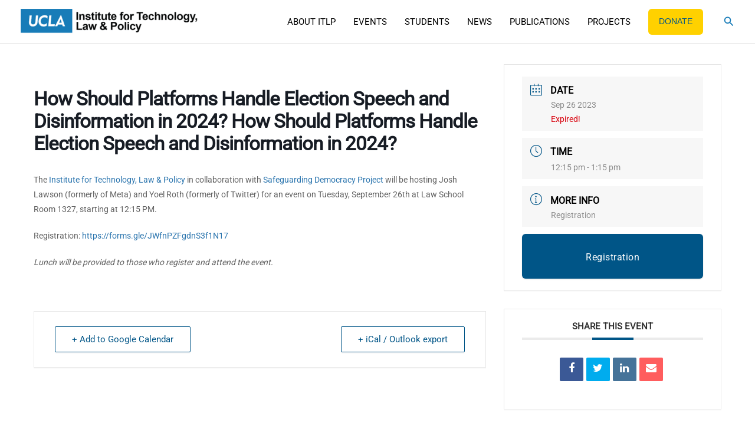

--- FILE ---
content_type: text/html; charset=UTF-8
request_url: https://itlp.law.ucla.edu/events/tech-talks-with-michael-karanicolas-trust-and-safety-in-the-metaverse/
body_size: 23747
content:
<!DOCTYPE html>
<html lang="en-US">
<head>
<meta charset="UTF-8">
<meta name="viewport" content="width=device-width, initial-scale=1">
	<link rel="profile" href="https://gmpg.org/xfn/11"> 
	<title>How Should Platforms Handle Election Speech and Disinformation in 2024? How Should Platforms Handle Election Speech and Disinformation in 2024? | UCLA ITLP</title>
<link rel="preload" href="https://itlp.law.ucla.edu/itlp-projects/wp-content/astra-local-fonts/roboto/KFOMCnqEu92Fr1ME7kSn66aGLdTylUAMQXC89YmC2DPNWubEbVmUiAo.woff2" as="font" type="font/woff2" crossorigin><meta name='robots' content='max-image-preview:large' />
<link rel='dns-prefetch' href='//www.googletagmanager.com' />
<link href='//hb.wpmucdn.com' rel='preconnect' />
<link rel="alternate" type="application/rss+xml" title="UCLA ITLP &raquo; Feed" href="https://itlp.law.ucla.edu/itlp-projects/feed/" />
<link rel="alternate" type="application/rss+xml" title="UCLA ITLP &raquo; Comments Feed" href="https://itlp.law.ucla.edu/itlp-projects/comments/feed/" />
<link rel="alternate" title="oEmbed (JSON)" type="application/json+oembed" href="https://itlp.law.ucla.edu/itlp-projects/wp-json/oembed/1.0/embed?url=https%3A%2F%2Fitlp.law.ucla.edu%2Fitlp-projects%2Fevents%2Ftech-talks-with-michael-karanicolas-trust-and-safety-in-the-metaverse%2F" />
<link rel="alternate" title="oEmbed (XML)" type="text/xml+oembed" href="https://itlp.law.ucla.edu/itlp-projects/wp-json/oembed/1.0/embed?url=https%3A%2F%2Fitlp.law.ucla.edu%2Fitlp-projects%2Fevents%2Ftech-talks-with-michael-karanicolas-trust-and-safety-in-the-metaverse%2F&#038;format=xml" />
		<style>
			.lazyload,
			.lazyloading {
				max-width: 100%;
			}
		</style>
		<style id='wp-img-auto-sizes-contain-inline-css'>
img:is([sizes=auto i],[sizes^="auto," i]){contain-intrinsic-size:3000px 1500px}
/*# sourceURL=wp-img-auto-sizes-contain-inline-css */
</style>
<link rel='stylesheet' id='mec-select2-style-css' href='https://itlp.law.ucla.edu/itlp-projects/wp-content/plugins/modern-events-calendar-lite/assets/packages/select2/select2.min.css?ver=6.6.6' media='all' />
<link rel='stylesheet' id='mec-font-icons-css' href='https://itlp.law.ucla.edu/itlp-projects/wp-content/plugins/modern-events-calendar-lite/assets/css/iconfonts.css?ver=6.9' media='all' />
<link rel='stylesheet' id='mec-frontend-style-css' href='https://itlp.law.ucla.edu/itlp-projects/wp-content/plugins/modern-events-calendar-lite/assets/css/frontend.min.css?ver=6.6.6' media='all' />
<link rel='stylesheet' id='mec-tooltip-style-css' href='https://itlp.law.ucla.edu/itlp-projects/wp-content/plugins/modern-events-calendar-lite/assets/packages/tooltip/tooltip.css?ver=6.9' media='all' />
<link rel='stylesheet' id='mec-tooltip-shadow-style-css' href='https://itlp.law.ucla.edu/itlp-projects/wp-content/plugins/modern-events-calendar-lite/assets/packages/tooltip/tooltipster-sideTip-shadow.min.css?ver=6.9' media='all' />
<link rel='stylesheet' id='featherlight-css' href='https://itlp.law.ucla.edu/itlp-projects/wp-content/plugins/modern-events-calendar-lite/assets/packages/featherlight/featherlight.css?ver=6.9' media='all' />
<link rel='stylesheet' id='mec-lity-style-css' href='https://itlp.law.ucla.edu/itlp-projects/wp-content/plugins/modern-events-calendar-lite/assets/packages/lity/lity.min.css?ver=6.9' media='all' />
<link rel='stylesheet' id='mec-general-calendar-style-css' href='https://itlp.law.ucla.edu/itlp-projects/wp-content/plugins/modern-events-calendar-lite/assets/css/mec-general-calendar.css?ver=6.9' media='all' />
<link rel='stylesheet' id='astra-theme-css-css' href='https://itlp.law.ucla.edu/itlp-projects/wp-content/themes/astra/assets/css/minified/main.min.css?ver=4.12.0' media='all' />
<link rel='stylesheet' id='astra-google-fonts-css' href='https://itlp.law.ucla.edu/wp-content/astra-local-fonts/astra-local-fonts.css?ver=4.12.0' media='all' />
<link rel='stylesheet' id='astra-theme-dynamic-css' href='https://itlp.law.ucla.edu/itlp-projects/wp-content/uploads/astra/astra-theme-dynamic-css-post-2391.css?ver=1757259490' media='all' />
<style id='wp-emoji-styles-inline-css'>

	img.wp-smiley, img.emoji {
		display: inline !important;
		border: none !important;
		box-shadow: none !important;
		height: 1em !important;
		width: 1em !important;
		margin: 0 0.07em !important;
		vertical-align: -0.1em !important;
		background: none !important;
		padding: 0 !important;
	}
/*# sourceURL=wp-emoji-styles-inline-css */
</style>
<link rel='stylesheet' id='wp-block-library-css' href='https://itlp.law.ucla.edu/itlp-projects/wp-includes/css/dist/block-library/style.min.css?ver=6.9' media='all' />
<link rel='stylesheet' id='jet-engine-frontend-css' href='https://itlp.law.ucla.edu/itlp-projects/wp-content/plugins/jet-engine/assets/css/frontend.css?ver=3.5.3' media='all' />
<style id='global-styles-inline-css'>
:root{--wp--preset--aspect-ratio--square: 1;--wp--preset--aspect-ratio--4-3: 4/3;--wp--preset--aspect-ratio--3-4: 3/4;--wp--preset--aspect-ratio--3-2: 3/2;--wp--preset--aspect-ratio--2-3: 2/3;--wp--preset--aspect-ratio--16-9: 16/9;--wp--preset--aspect-ratio--9-16: 9/16;--wp--preset--color--black: #000000;--wp--preset--color--cyan-bluish-gray: #abb8c3;--wp--preset--color--white: #ffffff;--wp--preset--color--pale-pink: #f78da7;--wp--preset--color--vivid-red: #cf2e2e;--wp--preset--color--luminous-vivid-orange: #ff6900;--wp--preset--color--luminous-vivid-amber: #fcb900;--wp--preset--color--light-green-cyan: #7bdcb5;--wp--preset--color--vivid-green-cyan: #00d084;--wp--preset--color--pale-cyan-blue: #8ed1fc;--wp--preset--color--vivid-cyan-blue: #0693e3;--wp--preset--color--vivid-purple: #9b51e0;--wp--preset--color--ast-global-color-0: var(--ast-global-color-0);--wp--preset--color--ast-global-color-1: var(--ast-global-color-1);--wp--preset--color--ast-global-color-2: var(--ast-global-color-2);--wp--preset--color--ast-global-color-3: var(--ast-global-color-3);--wp--preset--color--ast-global-color-4: var(--ast-global-color-4);--wp--preset--color--ast-global-color-5: var(--ast-global-color-5);--wp--preset--color--ast-global-color-6: var(--ast-global-color-6);--wp--preset--color--ast-global-color-7: var(--ast-global-color-7);--wp--preset--color--ast-global-color-8: var(--ast-global-color-8);--wp--preset--gradient--vivid-cyan-blue-to-vivid-purple: linear-gradient(135deg,rgb(6,147,227) 0%,rgb(155,81,224) 100%);--wp--preset--gradient--light-green-cyan-to-vivid-green-cyan: linear-gradient(135deg,rgb(122,220,180) 0%,rgb(0,208,130) 100%);--wp--preset--gradient--luminous-vivid-amber-to-luminous-vivid-orange: linear-gradient(135deg,rgb(252,185,0) 0%,rgb(255,105,0) 100%);--wp--preset--gradient--luminous-vivid-orange-to-vivid-red: linear-gradient(135deg,rgb(255,105,0) 0%,rgb(207,46,46) 100%);--wp--preset--gradient--very-light-gray-to-cyan-bluish-gray: linear-gradient(135deg,rgb(238,238,238) 0%,rgb(169,184,195) 100%);--wp--preset--gradient--cool-to-warm-spectrum: linear-gradient(135deg,rgb(74,234,220) 0%,rgb(151,120,209) 20%,rgb(207,42,186) 40%,rgb(238,44,130) 60%,rgb(251,105,98) 80%,rgb(254,248,76) 100%);--wp--preset--gradient--blush-light-purple: linear-gradient(135deg,rgb(255,206,236) 0%,rgb(152,150,240) 100%);--wp--preset--gradient--blush-bordeaux: linear-gradient(135deg,rgb(254,205,165) 0%,rgb(254,45,45) 50%,rgb(107,0,62) 100%);--wp--preset--gradient--luminous-dusk: linear-gradient(135deg,rgb(255,203,112) 0%,rgb(199,81,192) 50%,rgb(65,88,208) 100%);--wp--preset--gradient--pale-ocean: linear-gradient(135deg,rgb(255,245,203) 0%,rgb(182,227,212) 50%,rgb(51,167,181) 100%);--wp--preset--gradient--electric-grass: linear-gradient(135deg,rgb(202,248,128) 0%,rgb(113,206,126) 100%);--wp--preset--gradient--midnight: linear-gradient(135deg,rgb(2,3,129) 0%,rgb(40,116,252) 100%);--wp--preset--font-size--small: 13px;--wp--preset--font-size--medium: 20px;--wp--preset--font-size--large: 36px;--wp--preset--font-size--x-large: 42px;--wp--preset--spacing--20: 0.44rem;--wp--preset--spacing--30: 0.67rem;--wp--preset--spacing--40: 1rem;--wp--preset--spacing--50: 1.5rem;--wp--preset--spacing--60: 2.25rem;--wp--preset--spacing--70: 3.38rem;--wp--preset--spacing--80: 5.06rem;--wp--preset--shadow--natural: 6px 6px 9px rgba(0, 0, 0, 0.2);--wp--preset--shadow--deep: 12px 12px 50px rgba(0, 0, 0, 0.4);--wp--preset--shadow--sharp: 6px 6px 0px rgba(0, 0, 0, 0.2);--wp--preset--shadow--outlined: 6px 6px 0px -3px rgb(255, 255, 255), 6px 6px rgb(0, 0, 0);--wp--preset--shadow--crisp: 6px 6px 0px rgb(0, 0, 0);}:root { --wp--style--global--content-size: var(--wp--custom--ast-content-width-size);--wp--style--global--wide-size: var(--wp--custom--ast-wide-width-size); }:where(body) { margin: 0; }.wp-site-blocks > .alignleft { float: left; margin-right: 2em; }.wp-site-blocks > .alignright { float: right; margin-left: 2em; }.wp-site-blocks > .aligncenter { justify-content: center; margin-left: auto; margin-right: auto; }:where(.wp-site-blocks) > * { margin-block-start: 24px; margin-block-end: 0; }:where(.wp-site-blocks) > :first-child { margin-block-start: 0; }:where(.wp-site-blocks) > :last-child { margin-block-end: 0; }:root { --wp--style--block-gap: 24px; }:root :where(.is-layout-flow) > :first-child{margin-block-start: 0;}:root :where(.is-layout-flow) > :last-child{margin-block-end: 0;}:root :where(.is-layout-flow) > *{margin-block-start: 24px;margin-block-end: 0;}:root :where(.is-layout-constrained) > :first-child{margin-block-start: 0;}:root :where(.is-layout-constrained) > :last-child{margin-block-end: 0;}:root :where(.is-layout-constrained) > *{margin-block-start: 24px;margin-block-end: 0;}:root :where(.is-layout-flex){gap: 24px;}:root :where(.is-layout-grid){gap: 24px;}.is-layout-flow > .alignleft{float: left;margin-inline-start: 0;margin-inline-end: 2em;}.is-layout-flow > .alignright{float: right;margin-inline-start: 2em;margin-inline-end: 0;}.is-layout-flow > .aligncenter{margin-left: auto !important;margin-right: auto !important;}.is-layout-constrained > .alignleft{float: left;margin-inline-start: 0;margin-inline-end: 2em;}.is-layout-constrained > .alignright{float: right;margin-inline-start: 2em;margin-inline-end: 0;}.is-layout-constrained > .aligncenter{margin-left: auto !important;margin-right: auto !important;}.is-layout-constrained > :where(:not(.alignleft):not(.alignright):not(.alignfull)){max-width: var(--wp--style--global--content-size);margin-left: auto !important;margin-right: auto !important;}.is-layout-constrained > .alignwide{max-width: var(--wp--style--global--wide-size);}body .is-layout-flex{display: flex;}.is-layout-flex{flex-wrap: wrap;align-items: center;}.is-layout-flex > :is(*, div){margin: 0;}body .is-layout-grid{display: grid;}.is-layout-grid > :is(*, div){margin: 0;}body{padding-top: 0px;padding-right: 0px;padding-bottom: 0px;padding-left: 0px;}a:where(:not(.wp-element-button)){text-decoration: none;}:root :where(.wp-element-button, .wp-block-button__link){background-color: #32373c;border-width: 0;color: #fff;font-family: inherit;font-size: inherit;font-style: inherit;font-weight: inherit;letter-spacing: inherit;line-height: inherit;padding-top: calc(0.667em + 2px);padding-right: calc(1.333em + 2px);padding-bottom: calc(0.667em + 2px);padding-left: calc(1.333em + 2px);text-decoration: none;text-transform: inherit;}.has-black-color{color: var(--wp--preset--color--black) !important;}.has-cyan-bluish-gray-color{color: var(--wp--preset--color--cyan-bluish-gray) !important;}.has-white-color{color: var(--wp--preset--color--white) !important;}.has-pale-pink-color{color: var(--wp--preset--color--pale-pink) !important;}.has-vivid-red-color{color: var(--wp--preset--color--vivid-red) !important;}.has-luminous-vivid-orange-color{color: var(--wp--preset--color--luminous-vivid-orange) !important;}.has-luminous-vivid-amber-color{color: var(--wp--preset--color--luminous-vivid-amber) !important;}.has-light-green-cyan-color{color: var(--wp--preset--color--light-green-cyan) !important;}.has-vivid-green-cyan-color{color: var(--wp--preset--color--vivid-green-cyan) !important;}.has-pale-cyan-blue-color{color: var(--wp--preset--color--pale-cyan-blue) !important;}.has-vivid-cyan-blue-color{color: var(--wp--preset--color--vivid-cyan-blue) !important;}.has-vivid-purple-color{color: var(--wp--preset--color--vivid-purple) !important;}.has-ast-global-color-0-color{color: var(--wp--preset--color--ast-global-color-0) !important;}.has-ast-global-color-1-color{color: var(--wp--preset--color--ast-global-color-1) !important;}.has-ast-global-color-2-color{color: var(--wp--preset--color--ast-global-color-2) !important;}.has-ast-global-color-3-color{color: var(--wp--preset--color--ast-global-color-3) !important;}.has-ast-global-color-4-color{color: var(--wp--preset--color--ast-global-color-4) !important;}.has-ast-global-color-5-color{color: var(--wp--preset--color--ast-global-color-5) !important;}.has-ast-global-color-6-color{color: var(--wp--preset--color--ast-global-color-6) !important;}.has-ast-global-color-7-color{color: var(--wp--preset--color--ast-global-color-7) !important;}.has-ast-global-color-8-color{color: var(--wp--preset--color--ast-global-color-8) !important;}.has-black-background-color{background-color: var(--wp--preset--color--black) !important;}.has-cyan-bluish-gray-background-color{background-color: var(--wp--preset--color--cyan-bluish-gray) !important;}.has-white-background-color{background-color: var(--wp--preset--color--white) !important;}.has-pale-pink-background-color{background-color: var(--wp--preset--color--pale-pink) !important;}.has-vivid-red-background-color{background-color: var(--wp--preset--color--vivid-red) !important;}.has-luminous-vivid-orange-background-color{background-color: var(--wp--preset--color--luminous-vivid-orange) !important;}.has-luminous-vivid-amber-background-color{background-color: var(--wp--preset--color--luminous-vivid-amber) !important;}.has-light-green-cyan-background-color{background-color: var(--wp--preset--color--light-green-cyan) !important;}.has-vivid-green-cyan-background-color{background-color: var(--wp--preset--color--vivid-green-cyan) !important;}.has-pale-cyan-blue-background-color{background-color: var(--wp--preset--color--pale-cyan-blue) !important;}.has-vivid-cyan-blue-background-color{background-color: var(--wp--preset--color--vivid-cyan-blue) !important;}.has-vivid-purple-background-color{background-color: var(--wp--preset--color--vivid-purple) !important;}.has-ast-global-color-0-background-color{background-color: var(--wp--preset--color--ast-global-color-0) !important;}.has-ast-global-color-1-background-color{background-color: var(--wp--preset--color--ast-global-color-1) !important;}.has-ast-global-color-2-background-color{background-color: var(--wp--preset--color--ast-global-color-2) !important;}.has-ast-global-color-3-background-color{background-color: var(--wp--preset--color--ast-global-color-3) !important;}.has-ast-global-color-4-background-color{background-color: var(--wp--preset--color--ast-global-color-4) !important;}.has-ast-global-color-5-background-color{background-color: var(--wp--preset--color--ast-global-color-5) !important;}.has-ast-global-color-6-background-color{background-color: var(--wp--preset--color--ast-global-color-6) !important;}.has-ast-global-color-7-background-color{background-color: var(--wp--preset--color--ast-global-color-7) !important;}.has-ast-global-color-8-background-color{background-color: var(--wp--preset--color--ast-global-color-8) !important;}.has-black-border-color{border-color: var(--wp--preset--color--black) !important;}.has-cyan-bluish-gray-border-color{border-color: var(--wp--preset--color--cyan-bluish-gray) !important;}.has-white-border-color{border-color: var(--wp--preset--color--white) !important;}.has-pale-pink-border-color{border-color: var(--wp--preset--color--pale-pink) !important;}.has-vivid-red-border-color{border-color: var(--wp--preset--color--vivid-red) !important;}.has-luminous-vivid-orange-border-color{border-color: var(--wp--preset--color--luminous-vivid-orange) !important;}.has-luminous-vivid-amber-border-color{border-color: var(--wp--preset--color--luminous-vivid-amber) !important;}.has-light-green-cyan-border-color{border-color: var(--wp--preset--color--light-green-cyan) !important;}.has-vivid-green-cyan-border-color{border-color: var(--wp--preset--color--vivid-green-cyan) !important;}.has-pale-cyan-blue-border-color{border-color: var(--wp--preset--color--pale-cyan-blue) !important;}.has-vivid-cyan-blue-border-color{border-color: var(--wp--preset--color--vivid-cyan-blue) !important;}.has-vivid-purple-border-color{border-color: var(--wp--preset--color--vivid-purple) !important;}.has-ast-global-color-0-border-color{border-color: var(--wp--preset--color--ast-global-color-0) !important;}.has-ast-global-color-1-border-color{border-color: var(--wp--preset--color--ast-global-color-1) !important;}.has-ast-global-color-2-border-color{border-color: var(--wp--preset--color--ast-global-color-2) !important;}.has-ast-global-color-3-border-color{border-color: var(--wp--preset--color--ast-global-color-3) !important;}.has-ast-global-color-4-border-color{border-color: var(--wp--preset--color--ast-global-color-4) !important;}.has-ast-global-color-5-border-color{border-color: var(--wp--preset--color--ast-global-color-5) !important;}.has-ast-global-color-6-border-color{border-color: var(--wp--preset--color--ast-global-color-6) !important;}.has-ast-global-color-7-border-color{border-color: var(--wp--preset--color--ast-global-color-7) !important;}.has-ast-global-color-8-border-color{border-color: var(--wp--preset--color--ast-global-color-8) !important;}.has-vivid-cyan-blue-to-vivid-purple-gradient-background{background: var(--wp--preset--gradient--vivid-cyan-blue-to-vivid-purple) !important;}.has-light-green-cyan-to-vivid-green-cyan-gradient-background{background: var(--wp--preset--gradient--light-green-cyan-to-vivid-green-cyan) !important;}.has-luminous-vivid-amber-to-luminous-vivid-orange-gradient-background{background: var(--wp--preset--gradient--luminous-vivid-amber-to-luminous-vivid-orange) !important;}.has-luminous-vivid-orange-to-vivid-red-gradient-background{background: var(--wp--preset--gradient--luminous-vivid-orange-to-vivid-red) !important;}.has-very-light-gray-to-cyan-bluish-gray-gradient-background{background: var(--wp--preset--gradient--very-light-gray-to-cyan-bluish-gray) !important;}.has-cool-to-warm-spectrum-gradient-background{background: var(--wp--preset--gradient--cool-to-warm-spectrum) !important;}.has-blush-light-purple-gradient-background{background: var(--wp--preset--gradient--blush-light-purple) !important;}.has-blush-bordeaux-gradient-background{background: var(--wp--preset--gradient--blush-bordeaux) !important;}.has-luminous-dusk-gradient-background{background: var(--wp--preset--gradient--luminous-dusk) !important;}.has-pale-ocean-gradient-background{background: var(--wp--preset--gradient--pale-ocean) !important;}.has-electric-grass-gradient-background{background: var(--wp--preset--gradient--electric-grass) !important;}.has-midnight-gradient-background{background: var(--wp--preset--gradient--midnight) !important;}.has-small-font-size{font-size: var(--wp--preset--font-size--small) !important;}.has-medium-font-size{font-size: var(--wp--preset--font-size--medium) !important;}.has-large-font-size{font-size: var(--wp--preset--font-size--large) !important;}.has-x-large-font-size{font-size: var(--wp--preset--font-size--x-large) !important;}
:root :where(.wp-block-pullquote){font-size: 1.5em;line-height: 1.6;}
/*# sourceURL=global-styles-inline-css */
</style>
<link rel='stylesheet' id='video_popup_main_style-css' href='https://itlp.law.ucla.edu/itlp-projects/wp-content/plugins/video-popup/assets/css/videoPopup.css?ver=2.0.3' media='all' />
<link rel='stylesheet' id='parent-style-css' href='https://itlp.law.ucla.edu/itlp-projects/wp-content/themes/astra/style.css?ver=6.9' media='all' />
<link rel='stylesheet' id='child-style-css' href='https://itlp.law.ucla.edu/itlp-projects/wp-content/themes/astra-child/style.css?ver=6.9' media='all' />
<link rel='stylesheet' id='astra-addon-css-css' href='https://itlp.law.ucla.edu/itlp-projects/wp-content/uploads/astra-addon/astra-addon-67a1cb3ebf8b00-53581635.css?ver=3.9.1' media='all' />
<link rel='stylesheet' id='astra-addon-dynamic-css' href='https://itlp.law.ucla.edu/itlp-projects/wp-content/uploads/astra-addon/astra-addon-dynamic-css-post-2391.css?ver=1757259490' media='all' />
<link rel='stylesheet' id='elementor-frontend-css' href='https://itlp.law.ucla.edu/itlp-projects/wp-content/uploads/elementor/css/custom-frontend.min.css?ver=1768985155' media='all' />
<link rel='stylesheet' id='widget-heading-css' href='https://itlp.law.ucla.edu/itlp-projects/wp-content/plugins/elementor/assets/css/widget-heading.min.css?ver=3.34.2' media='all' />
<link rel='stylesheet' id='widget-image-css' href='https://itlp.law.ucla.edu/itlp-projects/wp-content/plugins/elementor/assets/css/widget-image.min.css?ver=3.34.2' media='all' />
<link rel='stylesheet' id='widget-social-icons-css' href='https://itlp.law.ucla.edu/itlp-projects/wp-content/plugins/elementor/assets/css/widget-social-icons.min.css?ver=3.34.2' media='all' />
<link rel='stylesheet' id='e-apple-webkit-css' href='https://itlp.law.ucla.edu/itlp-projects/wp-content/uploads/elementor/css/custom-apple-webkit.min.css?ver=1768985155' media='all' />
<link rel='stylesheet' id='widget-icon-list-css' href='https://itlp.law.ucla.edu/itlp-projects/wp-content/uploads/elementor/css/custom-widget-icon-list.min.css?ver=1768985155' media='all' />
<link rel='stylesheet' id='jet-elements-css' href='https://itlp.law.ucla.edu/itlp-projects/wp-content/plugins/jet-elements/assets/css/jet-elements.css?ver=2.6.18' media='all' />
<link rel='stylesheet' id='jet-elements-skin-css' href='https://itlp.law.ucla.edu/itlp-projects/wp-content/plugins/jet-elements/assets/css/jet-elements-skin.css?ver=2.6.18' media='all' />
<link rel='stylesheet' id='elementor-icons-css' href='https://itlp.law.ucla.edu/itlp-projects/wp-content/plugins/elementor/assets/lib/eicons/css/elementor-icons.min.css?ver=5.46.0' media='all' />
<link rel='stylesheet' id='elementor-post-8-css' href='https://itlp.law.ucla.edu/itlp-projects/wp-content/uploads/elementor/css/post-8.css?ver=1768985155' media='all' />
<link rel='stylesheet' id='pp-extensions-css' href='https://itlp.law.ucla.edu/itlp-projects/wp-content/plugins/powerpack-elements/assets/css/min/extensions.min.css?ver=2.11.9' media='all' />
<link rel='stylesheet' id='pp-tooltip-css' href='https://itlp.law.ucla.edu/itlp-projects/wp-content/plugins/powerpack-elements/assets/css/min/tooltip.min.css?ver=2.11.9' media='all' />
<link rel='stylesheet' id='elementor-post-76-css' href='https://itlp.law.ucla.edu/itlp-projects/wp-content/uploads/elementor/css/post-76.css?ver=1768985157' media='all' />
<link rel='stylesheet' id='elementor-icons-shared-0-css' href='https://itlp.law.ucla.edu/itlp-projects/wp-content/plugins/elementor/assets/lib/font-awesome/css/fontawesome.min.css?ver=5.15.3' media='all' />
<link rel='stylesheet' id='elementor-icons-fa-brands-css' href='https://itlp.law.ucla.edu/itlp-projects/wp-content/plugins/elementor/assets/lib/font-awesome/css/brands.min.css?ver=5.15.3' media='all' />
<link rel='stylesheet' id='elementor-icons-untitled-font-1-css' href='https://itlp.law.ucla.edu/itlp-projects/wp-content/uploads/elementor/custom-icons/untitled-font-1/styles.css?ver=1.0.0' media='all' />
<script id="jquery-core-js-extra">
var pp = {"ajax_url":"https://itlp.law.ucla.edu/itlp-projects/wp-admin/admin-ajax.php"};
//# sourceURL=jquery-core-js-extra
</script>
<script src="https://itlp.law.ucla.edu/itlp-projects/wp-includes/js/jquery/jquery.min.js?ver=3.7.1" id="jquery-core-js"></script>
<script src="https://itlp.law.ucla.edu/itlp-projects/wp-includes/js/jquery/jquery-migrate.min.js?ver=3.4.1" id="jquery-migrate-js"></script>
<script src="https://itlp.law.ucla.edu/itlp-projects/wp-content/plugins/modern-events-calendar-lite/assets/js/mec-general-calendar.js?ver=6.6.6" id="mec-general-calendar-script-js"></script>
<script src="https://itlp.law.ucla.edu/itlp-projects/wp-content/plugins/modern-events-calendar-lite/assets/packages/tooltip/tooltip.js?ver=6.6.6" id="mec-tooltip-script-js"></script>
<script id="mec-frontend-script-js-extra">
var mecdata = {"day":"day","days":"days","hour":"hour","hours":"hours","minute":"minute","minutes":"minutes","second":"second","seconds":"seconds","next":"Next","prev":"Prev","elementor_edit_mode":"no","recapcha_key":"","ajax_url":"https://itlp.law.ucla.edu/itlp-projects/wp-admin/admin-ajax.php","fes_nonce":"0a88ef353f","fes_thankyou_page_time":"2000","fes_upload_nonce":"cf0e5a094b","current_year":"2026","current_month":"01","datepicker_format":"yy-mm-dd&Y-m-d"};
//# sourceURL=mec-frontend-script-js-extra
</script>
<script src="https://itlp.law.ucla.edu/itlp-projects/wp-content/plugins/modern-events-calendar-lite/assets/js/frontend.js?ver=6.6.6" id="mec-frontend-script-js"></script>
<script src="https://itlp.law.ucla.edu/itlp-projects/wp-content/plugins/modern-events-calendar-lite/assets/js/events.js?ver=6.6.6" id="mec-events-script-js"></script>
<script src="https://itlp.law.ucla.edu/itlp-projects/wp-content/themes/astra/assets/js/minified/flexibility.min.js?ver=4.12.0" id="astra-flexibility-js"></script>
<script id="astra-flexibility-js-after">
typeof flexibility !== "undefined" && flexibility(document.documentElement);
//# sourceURL=astra-flexibility-js-after
</script>
<script id="video_popup_main_modal-js-extra">
var theVideoPopupGeneralOptions = {"wrap_close":"false","no_cookie":"false","debug":"0"};
//# sourceURL=video_popup_main_modal-js-extra
</script>
<script src="https://itlp.law.ucla.edu/itlp-projects/wp-content/plugins/video-popup/assets/js/videoPopup.js?ver=2.0.3" id="video_popup_main_modal-js"></script>

<!-- Google tag (gtag.js) snippet added by Site Kit -->

<!-- Google Analytics snippet added by Site Kit -->
<script src="https://www.googletagmanager.com/gtag/js?id=G-K403TK4030" id="google_gtagjs-js" async></script>
<script id="google_gtagjs-js-after">
window.dataLayer = window.dataLayer || [];function gtag(){dataLayer.push(arguments);}
gtag("set","linker",{"domains":["itlp.law.ucla.edu"]});
gtag("js", new Date());
gtag("set", "developer_id.dZTNiMT", true);
gtag("config", "G-K403TK4030");
//# sourceURL=google_gtagjs-js-after
</script>

<!-- End Google tag (gtag.js) snippet added by Site Kit -->
<link rel="https://api.w.org/" href="https://itlp.law.ucla.edu/itlp-projects/wp-json/" /><link rel="alternate" title="JSON" type="application/json" href="https://itlp.law.ucla.edu/itlp-projects/wp-json/wp/v2/mec-events/2391" /><link rel="EditURI" type="application/rsd+xml" title="RSD" href="https://itlp.law.ucla.edu/itlp-projects/xmlrpc.php?rsd" />
<meta name="generator" content="WordPress 6.9" />
<link rel='shortlink' href='https://itlp.law.ucla.edu/itlp-projects/?p=2391' />
<meta name="generator" content="Site Kit by Google 1.132.0" />		<script>
			document.documentElement.className = document.documentElement.className.replace('no-js', 'js');
		</script>
				<style>
			.no-js img.lazyload {
				display: none;
			}

			figure.wp-block-image img.lazyloading {
				min-width: 150px;
			}

			.lazyload,
			.lazyloading {
				--smush-placeholder-width: 100px;
				--smush-placeholder-aspect-ratio: 1/1;
				width: var(--smush-image-width, var(--smush-placeholder-width)) !important;
				aspect-ratio: var(--smush-image-aspect-ratio, var(--smush-placeholder-aspect-ratio)) !important;
			}

						.lazyload, .lazyloading {
				opacity: 0;
			}

			.lazyloaded {
				opacity: 1;
				transition: opacity 400ms;
				transition-delay: 0ms;
			}

					</style>
		<script type="text/javascript">
           var ajaxurl = "https://itlp.law.ucla.edu/itlp-projects/wp-admin/admin-ajax.php";
           var stylesheet_directory_uri = "https://itlp.law.ucla.edu/itlp-projects/wp-content/themes/astra-child";
         </script><meta name="generator" content="Elementor 3.34.2; features: additional_custom_breakpoints; settings: css_print_method-external, google_font-enabled, font_display-auto">
<style>
	.ucla-Ourteam .post-3492 .pp-post-thumbnail-wrap img{
object-position: 0 15%;
}
	/* Donate button in header*/
	#menu-item-3456 span.menu-text {
    background: #FFD100; 
		font-family: Helvetica, sans-serif;
    color: #005587; 
		font-size:0.9rem;
    fill: #005587; 
    padding: 6px 18px; 
    border-radius: 6px; 
    border-style: none; 
    display: inline-block; 
    text-align: center; 
}
#menu-item-3456 span.menu-text:hover {
    background-color: #005587; 
    color: #FFFFFF; 
}
	/* Donate button in header*/
/*hiding menus carat*/
	.menus-carat span.ast-icon.icon-arrow{
		display:none !important;
	}
	.project-menu-setting span.ast-icon.icon-arrow{
		display:none !important;
	}
	
	
	.elementor-button, .past-events-link, .mec-booking-button{
		border-radius:6px !important;
	}
	.hero-section-style{
		padding-top:unset !important;
	}
	.ast-sticky-active .custom-logo-link img {
    max-width: 200px;
}

	.pp_post_term_check{
		display:block;
		/*width:30%;*/
		float:left;
		margin-right:12px;
	}
	.mec-month-divider{
		margin-top:25px;
	}
	.home_slider_csdata .pp-post-meta{
		display:inline-block;
		margin-left:6px;
		/*width:65%;
		float:right;*/
		margin-bottom:unset !important
	}
	.home_slider_csdata .pp-post-content{
		color:#fff;
	}
	div#mec_search_form_946, div#mec_search_form_1077{
    display: none;
}
	.home_slider_csdata span.pp-post-date {
    display: block !important;
}
	.projects_cjr_black a{
		color:#000;
	}
	.project-menu-setting ul.sub-menu{
		margin-top:12px !important;
		width:200px;
	}
	.project-menu-setting ul.sub-menu:before{
		height:calc( 12px + 5px ) !important;
	}
	
	.page-id-1081 .mec-past-event.mec-event-article{
		display:block;
	}
	.elementor-widget-wrap.elementor-element-populated.event-title-section {
    padding-left: 0px;
    padding-bottom: 30px;
}
	.title_page_sec {
    padding: 60px 65px !important;
	}
	.page-id-1081 .mec-event-article{display:none;}
	.past_page_btn{
		display: block;
    min-height: 40px;
	}
/* 	#main-content .bg-img-none:first-child{
		background-image:none !important;
	} */
/* 	#main-content .bg-img-none:before{
		display:none !important;
	} */
.upcoming-events.title_page_sec:before{
    content: "";
    background: #005587;
    position: absolute;
    top: 0;
    left: 0;
    right: 0;
	  opacity:0.6;
/* 	display:none; */
    bottom: 0;
}
	.upcoming-events.title_page_sec{
		position:relative;
		background-size: cover; 
		background-position: center; 
    object-fit: cover;
	/*	background-image:url('https://itlp.law.ucla.edu/itlp-projects/wp-content/uploads/2022/08/event_upcoming_hero.jpeg'); */
		background-image:url('https://itlp.law.ucla.edu/itlp-projects/wp-content/uploads/2022/08/People at ITLP event.png');
	}
	.past-events-link{
	  z-index: 9;
    position: relative;
		background-color: #005587;
    color: #fff;
    padding: 10px 20px;
    display: inline-block;
    float: right;
    margin: 20px auto;
    font-size: 19px;
    font-weight: 600;
	}
	.past-events-link:hover, .past-events-link:focus, .past-events-link:active {
		background-color: #ffd100;
    color: #005587;
	}
	.mec-event-list-standard .mec-event-title a {
    font-size: 29px !important;
    font-weight: 700 !important; 
		color: #005587 !important;
	}
	.listing_btn_event{
		white-space: nowrap;
	}
.single-mec-events .listing_btn_area .listing_btn_event{

   font-weight: 500;
    height: auto;
    padding: 14px;
    line-height: 27px;
    font-size: 19px !important;
    margin: 0 10px 10px 0;
	}
	
	.single-mec-events .listing_btn_area .listing_btn_event:hover,.single-mec-events .listing_btn_area .listing_btn_event:focus, .single-mec-events .listing_btn_area .listing_btn_event:active{
		background-color: #005587 !important;
		color:#fff !important;
	}
	.single-mec-events .listing_btn_area{
		display:flex;
	}
	.person-bio-div h1{
		color: #005587;
    margin: 0px 0 20px 0;
    font-size: 30px;
    font-weight: 600;
	}
	#elementor-popup-modal-1057 .dialog-close-button i{
		color:yellow !important;
	}
	.listing_btn_area{
		text-align:right;
	}
	.listing_btn_event {
    position: static !important;
    display: inline-block;
    width: 150px;
    text-align: center;
}
	.ast-width-md-4{
		width:auto;
	}
	.video-popup-cl{
		right:200px !important;
	}
	.mec-event-footer{
		    background-color: #ffffff;
	}
	.registration-list-btn{
		margin: 10px auto;
		color: #005587 !important;
    background-color: #ffd100 !important;
    font-size: 14px !important;
    border-color: #ffd100 !important;
	}
	.sub_heading_event{
		font-size: var( --e-global-typography-0fdd340-font-size );
    line-height: var( --e-global-typography-0fdd340-line-height );
    letter-spacing: var( --e-global-typography-0fdd340-letter-spacing );
    word-spacing: var( --e-global-typography-0fdd340-word-spacing );
    color: #fff !important;
    font-weight:500 !important;
    font-family: var( --e-global-typography-0fdd340-font-family ), Sans-serif;
	}
	.publications-sect{
		max-width:1400px;
		margin:0 auto;
	}
	.event_date{
		font-family: Helvetica;
    font-size: 1rem !important;
    color: #54595F !important;
    font-weight: 400;
	}
	.title_page_sec {
    min-height: 239px;
    margin: 0px 0 30px 0;
    padding: 71px 65px;
    background-color: #005587;
}
.title_page_sec h1{
    font-size: var( --e-global-typography-20d2ac3-font-size );
    line-height: 70px;
    letter-spacing: var( --e-global-typography-20d2ac3-letter-spacing );
    word-spacing: var( --e-global-typography-20d2ac3-word-spacing );
    font-weight: var( --e-global-typography-20d2ac3-font-weight );
    color: var( --e-global-color-astglobalcolor5 );
    font-family: var( --e-global-typography-20d2ac3-font-family ), Sans-serif;
}
	.vp-yt-type{
		background-color: #005587;
    color: #fff;
    padding: 10px 20px;
    margin: 20px 0;
    display: inline-block;
	} 
	.vp-yt-type:hover{color:#fff;}
.archive .mec-container:first-of-type{
    width: 100% !important;
    padding-left: 0px !important;
    padding-right: 0px !important;
}   
	.page-id-757 img.attachment-large.size-large {
    height: 250px;
		width: 100%;
    -webkit-transition: all .25s linear;
    transition: all .25s linear;
    object-fit: cover;
}
	.page-id-757 p.person-title {
    margin-bottom: 0px !important;
}
	.home-slider .type-mec-events .pp-post-author, .home-slider .type-mec-events .pp-meta-separator{
		display: none;
	}
	.home-slider .type-post .pp-post-date, .home-slider .type-post .pp-meta-separator{
		display: none;
	}
	.upcoming-events, .publications-sect{
		min-height: 239px
	}
	.pp-post-filters .pp-post-filter{
		border-radius: 6px;
	}
	.footer-sect a{
		color: #fff;
	}
	@media only screen and (max-width:1200px){
		header .custom-logo-link img {
    max-width: 250px;
}
		ul.main-header-menu li a {
    font-size: 12px !important;
}
	}
	
		@media only screen and (max-width:1050px){
		header .custom-logo-link img {
    max-width: 200px;
}
		ul.main-header-menu li a {
    font-size: 10px !important;
}
	}
			@media only screen and (max-width:767px){
				.donate-text h2 {
    text-align: center !important;
}
				.upcomingevent, .pastevent{
					display:flex;
					align-self:center !important;
					float:unset !important;
				}
				.upcomingevent{
					margin-top:30px;
				}
				.mec-container{
					width:100% !important;
				}
				.past-events-link{
					margin:0px auto 20px auto !important;
				}
				.mec-search-form .mec-dropdown-wrap .mec-dropdown-search{
					width:100% !important;
				}
				.mec-text-input-search.col-md-6 {
    margin-top: 55px !important;
}
.title_page_sec {
    min-height: 239px !important;
    padding: 0px 10px 10px 10px!important;
}
				a.past-events-link {
    margin-top: -10px !important;
}
						ul.main-header-menu li a {
    font-size: 14px !important;
							color:#000000;
}
			ul.main-header-menu li a:hover,ul.main-header-menu li a:active {
							color:#187cb8;
}
	}
	.ast-builder-grid-row {
    overflow-wrap: unset;
}
	@media only screen and (max-width:371px){
	.site-header-section>* {
    padding: 2px !important;
}
		.ast-builder-button-wrap.ast-builder-button-size-xs{
			width:80px !important;
		}
		.ast-builder-grid-row {
    display: grid;
    grid-template-columns: auto auto;
    align-items: center;
    grid-column-gap: 10px !important;
    
}
	}
	
	.ucla-school-link a{
		color:#187cb8;
	}
	/*.ucla-Ourteam p{
		display: -webkit-box;
    -webkit-box-orient: vertical;
    box-orient: vertical;
    -webkit-line-clamp: 3;
    text-overflow: ellipsis;
    line-clamp: 2;
    overflow: hidden;
	}*/
	.ucla-Faculty p{
		display: -webkit-box;
    -webkit-box-orient: vertical;
    box-orient: vertical;
    -webkit-line-clamp: 3;
    text-overflow: ellipsis;
    line-clamp: 2;
    overflow: hidden;
	}
	.ast-builder-menu-1 .main-header-menu > .menu-item > .sub-menu {
    margin-top: 12px;
    width: 200px;
}
	.news-sect  img {
    height: 300px;
		margin-bottom: 15px;
}
	.blog-button{
		fill: var(--e-global-color-b4e5f65);
    color: var(--e-global-color-b4e5f65);
    background-color: var(--e-global-color-fda7564);
    border-radius: 6px 6px 6px 6px;
	}
	button.blog-button {
    font-weight: 600;
		padding: 12px 24px;
		margin-top: 12px;
    margin-bottom: 12px;
}
.categories-blog	h4 {
    line-height: 1.5em;
    white-space: normal;
    overflow: hidden;
    display: -webkit-box;
    -webkit-line-clamp: 2;
    -webkit-box-orient: vertical;
	padding-top: 12px;
}
	.categories-blog .pp-post-meta{
		display:none;
	}
	.post-type-archive-mec-events #page .site-content {
    flex-grow: unset;
}
.post-type-archive-mec-events	.hfeed{
		min-height: calc(10vh - 32px) !important;
	}
	#ast-scroll-top{
		font-size:1rem !important;
	}
</style>
<!-- SEO meta tags powered by SmartCrawl https://wpmudev.com/project/smartcrawl-wordpress-seo/ -->
<link rel="canonical" href="https://itlp.law.ucla.edu/itlp-projects/events/tech-talks-with-michael-karanicolas-trust-and-safety-in-the-metaverse/" />
<meta name="description" content="T​he Institute for Technology, Law &amp; Policy in collaboration with Safeguarding Democracy Project will be hosting Josh Lawson (formerly of Meta) and Yoel ..." />
<script type="application/ld+json">{"@context":"https:\/\/schema.org","@graph":[{"@type":"Organization","@id":"https:\/\/itlp.law.ucla.edu\/itlp-projects\/#schema-publishing-organization","url":"https:\/\/itlp.law.ucla.edu\/itlp-projects","name":"UCLA ITLP"},{"@type":"WebSite","@id":"https:\/\/itlp.law.ucla.edu\/itlp-projects\/#schema-website","url":"https:\/\/itlp.law.ucla.edu\/itlp-projects","name":"itlp.law.ucla.edu","encoding":"UTF-8","potentialAction":{"@type":"SearchAction","target":"https:\/\/itlp.law.ucla.edu\/itlp-projects\/search\/{search_term_string}\/","query-input":"required name=search_term_string"}},{"@type":"BreadcrumbList","@id":"https:\/\/itlp.law.ucla.edu\/itlp-projects\/events\/tech-talks-with-michael-karanicolas-trust-and-safety-in-the-metaverse?page&mec-events=tech-talks-with-michael-karanicolas-trust-and-safety-in-the-metaverse&post_type=mec-events&name=tech-talks-with-michael-karanicolas-trust-and-safety-in-the-metaverse\/#breadcrumb","itemListElement":[{"@type":"ListItem","position":1,"name":"Home","item":"https:\/\/itlp.law.ucla.edu\/itlp-projects"},{"@type":"ListItem","position":2,"name":"Events","item":"https:\/\/itlp.law.ucla.edu\/itlp-projects\/events\/"},{"@type":"ListItem","position":3,"name":"How Should Platforms Handle Election Speech and Disinformation in 2024? How Should Platforms Handle Election Speech and Disinformation in 2024?"}]},{"@type":"Person","@id":"https:\/\/itlp.law.ucla.edu\/itlp-projects\/author\/mata\/#schema-author","name":"Alexandra Mata","url":"https:\/\/itlp.law.ucla.edu\/itlp-projects\/author\/mata\/"}]}</script>
<meta property="og:type" content="article" />
<meta property="og:url" content="https://itlp.law.ucla.edu/itlp-projects/events/tech-talks-with-michael-karanicolas-trust-and-safety-in-the-metaverse/" />
<meta property="og:title" content="How Should Platforms Handle Election Speech and Disinformation in 2024? How Should Platforms Handle Election Speech and Disinformation in 2024? | UCLA ITLP" />
<meta property="og:description" content="T​he Institute for Technology, Law &amp; Policy in collaboration with Safeguarding Democracy Project will be hosting Josh Lawson (formerly of Meta) and Yoel ..." />
<meta property="article:published_time" content="2023-07-28T07:49:03" />
<meta property="article:author" content="Alexandra Mata" />
<meta name="twitter:card" content="summary" />
<meta name="twitter:title" content="How Should Platforms Handle Election Speech and Disinformation in 2024? How Should Platforms Handle Election Speech and Disinformation in 2024? | UCLA ITLP" />
<meta name="twitter:description" content="T​he Institute for Technology, Law &amp; Policy in collaboration with Safeguarding Democracy Project will be hosting Josh Lawson (formerly of Meta) and Yoel ..." />
<!-- /SEO -->
			<style>
				.e-con.e-parent:nth-of-type(n+4):not(.e-lazyloaded):not(.e-no-lazyload),
				.e-con.e-parent:nth-of-type(n+4):not(.e-lazyloaded):not(.e-no-lazyload) * {
					background-image: none !important;
				}
				@media screen and (max-height: 1024px) {
					.e-con.e-parent:nth-of-type(n+3):not(.e-lazyloaded):not(.e-no-lazyload),
					.e-con.e-parent:nth-of-type(n+3):not(.e-lazyloaded):not(.e-no-lazyload) * {
						background-image: none !important;
					}
				}
				@media screen and (max-height: 640px) {
					.e-con.e-parent:nth-of-type(n+2):not(.e-lazyloaded):not(.e-no-lazyload),
					.e-con.e-parent:nth-of-type(n+2):not(.e-lazyloaded):not(.e-no-lazyload) * {
						background-image: none !important;
					}
				}
			</style>
			
<!-- Google Tag Manager snippet added by Site Kit -->
<script>
			( function( w, d, s, l, i ) {
				w[l] = w[l] || [];
				w[l].push( {'gtm.start': new Date().getTime(), event: 'gtm.js'} );
				var f = d.getElementsByTagName( s )[0],
					j = d.createElement( s ), dl = l != 'dataLayer' ? '&l=' + l : '';
				j.async = true;
				j.src = 'https://www.googletagmanager.com/gtm.js?id=' + i + dl;
				f.parentNode.insertBefore( j, f );
			} )( window, document, 'script', 'dataLayer', 'GTM-5QX4FMV' );
			
</script>

<!-- End Google Tag Manager snippet added by Site Kit -->
<link rel="icon" href="https://itlp.law.ucla.edu/itlp-projects/wp-content/uploads/2022/07/favicon.png" sizes="32x32" />
<link rel="icon" href="https://itlp.law.ucla.edu/itlp-projects/wp-content/uploads/2022/07/favicon.png" sizes="192x192" />
<link rel="apple-touch-icon" href="https://itlp.law.ucla.edu/itlp-projects/wp-content/uploads/2022/07/favicon.png" />
<meta name="msapplication-TileImage" content="https://itlp.law.ucla.edu/itlp-projects/wp-content/uploads/2022/07/favicon.png" />
<style type="text/css">.mec-wrap, .mec-wrap div:not([class^="elementor-"]), .lity-container, .mec-wrap h1, .mec-wrap h2, .mec-wrap h3, .mec-wrap h4, .mec-wrap h5, .mec-wrap h6, .entry-content .mec-wrap h1, .entry-content .mec-wrap h2, .entry-content .mec-wrap h3, .entry-content .mec-wrap h4, .entry-content .mec-wrap h5, .entry-content .mec-wrap h6, .mec-wrap .mec-totalcal-box input[type="submit"], .mec-wrap .mec-totalcal-box .mec-totalcal-view span, .mec-agenda-event-title a, .lity-content .mec-events-meta-group-booking select, .lity-content .mec-book-ticket-variation h5, .lity-content .mec-events-meta-group-booking input[type="number"], .lity-content .mec-events-meta-group-booking input[type="text"], .lity-content .mec-events-meta-group-booking input[type="email"],.mec-organizer-item a, .mec-single-event .mec-events-meta-group-booking ul.mec-book-tickets-container li.mec-book-ticket-container label { font-family: "Montserrat", -apple-system, BlinkMacSystemFont, "Segoe UI", Roboto, sans-serif;}.mec-event-content p, .mec-search-bar-result .mec-event-detail{ font-family: Roboto, sans-serif;} .mec-wrap .mec-totalcal-box input, .mec-wrap .mec-totalcal-box select, .mec-checkboxes-search .mec-searchbar-category-wrap, .mec-wrap .mec-totalcal-box .mec-totalcal-view span { font-family: "Roboto", Helvetica, Arial, sans-serif; }.mec-event-grid-modern .event-grid-modern-head .mec-event-day, .mec-event-list-minimal .mec-time-details, .mec-event-list-minimal .mec-event-detail, .mec-event-list-modern .mec-event-detail, .mec-event-grid-minimal .mec-time-details, .mec-event-grid-minimal .mec-event-detail, .mec-event-grid-simple .mec-event-detail, .mec-event-cover-modern .mec-event-place, .mec-event-cover-clean .mec-event-place, .mec-calendar .mec-event-article .mec-localtime-details div, .mec-calendar .mec-event-article .mec-event-detail, .mec-calendar.mec-calendar-daily .mec-calendar-d-top h2, .mec-calendar.mec-calendar-daily .mec-calendar-d-top h3, .mec-toggle-item-col .mec-event-day, .mec-weather-summary-temp { font-family: "Roboto", sans-serif; } .mec-fes-form, .mec-fes-list, .mec-fes-form input, .mec-event-date .mec-tooltip .box, .mec-event-status .mec-tooltip .box, .ui-datepicker.ui-widget, .mec-fes-form button[type="submit"].mec-fes-sub-button, .mec-wrap .mec-timeline-events-container p, .mec-wrap .mec-timeline-events-container h4, .mec-wrap .mec-timeline-events-container div, .mec-wrap .mec-timeline-events-container a, .mec-wrap .mec-timeline-events-container span { font-family: -apple-system, BlinkMacSystemFont, "Segoe UI", Roboto, sans-serif !important; }.mec-event-grid-minimal .mec-modal-booking-button:hover, .mec-events-timeline-wrap .mec-organizer-item a, .mec-events-timeline-wrap .mec-organizer-item:after, .mec-events-timeline-wrap .mec-shortcode-organizers i, .mec-timeline-event .mec-modal-booking-button, .mec-wrap .mec-map-lightbox-wp.mec-event-list-classic .mec-event-date, .mec-timetable-t2-col .mec-modal-booking-button:hover, .mec-event-container-classic .mec-modal-booking-button:hover, .mec-calendar-events-side .mec-modal-booking-button:hover, .mec-event-grid-yearly  .mec-modal-booking-button, .mec-events-agenda .mec-modal-booking-button, .mec-event-grid-simple .mec-modal-booking-button, .mec-event-list-minimal  .mec-modal-booking-button:hover, .mec-timeline-month-divider,  .mec-wrap.colorskin-custom .mec-totalcal-box .mec-totalcal-view span:hover,.mec-wrap.colorskin-custom .mec-calendar.mec-event-calendar-classic .mec-selected-day,.mec-wrap.colorskin-custom .mec-color, .mec-wrap.colorskin-custom .mec-event-sharing-wrap .mec-event-sharing > li:hover a, .mec-wrap.colorskin-custom .mec-color-hover:hover, .mec-wrap.colorskin-custom .mec-color-before *:before ,.mec-wrap.colorskin-custom .mec-widget .mec-event-grid-classic.owl-carousel .owl-nav i,.mec-wrap.colorskin-custom .mec-event-list-classic a.magicmore:hover,.mec-wrap.colorskin-custom .mec-event-grid-simple:hover .mec-event-title,.mec-wrap.colorskin-custom .mec-single-event .mec-event-meta dd.mec-events-event-categories:before,.mec-wrap.colorskin-custom .mec-single-event-date:before,.mec-wrap.colorskin-custom .mec-single-event-time:before,.mec-wrap.colorskin-custom .mec-events-meta-group.mec-events-meta-group-venue:before,.mec-wrap.colorskin-custom .mec-calendar .mec-calendar-side .mec-previous-month i,.mec-wrap.colorskin-custom .mec-calendar .mec-calendar-side .mec-next-month:hover,.mec-wrap.colorskin-custom .mec-calendar .mec-calendar-side .mec-previous-month:hover,.mec-wrap.colorskin-custom .mec-calendar .mec-calendar-side .mec-next-month:hover,.mec-wrap.colorskin-custom .mec-calendar.mec-event-calendar-classic dt.mec-selected-day:hover,.mec-wrap.colorskin-custom .mec-infowindow-wp h5 a:hover, .colorskin-custom .mec-events-meta-group-countdown .mec-end-counts h3,.mec-calendar .mec-calendar-side .mec-next-month i,.mec-wrap .mec-totalcal-box i,.mec-calendar .mec-event-article .mec-event-title a:hover,.mec-attendees-list-details .mec-attendee-profile-link a:hover,.mec-wrap.colorskin-custom .mec-next-event-details li i, .mec-next-event-details i:before, .mec-marker-infowindow-wp .mec-marker-infowindow-count, .mec-next-event-details a,.mec-wrap.colorskin-custom .mec-events-masonry-cats a.mec-masonry-cat-selected,.lity .mec-color,.lity .mec-color-before :before,.lity .mec-color-hover:hover,.lity .mec-wrap .mec-color,.lity .mec-wrap .mec-color-before :before,.lity .mec-wrap .mec-color-hover:hover,.leaflet-popup-content .mec-color,.leaflet-popup-content .mec-color-before :before,.leaflet-popup-content .mec-color-hover:hover,.leaflet-popup-content .mec-wrap .mec-color,.leaflet-popup-content .mec-wrap .mec-color-before :before,.leaflet-popup-content .mec-wrap .mec-color-hover:hover, .mec-calendar.mec-calendar-daily .mec-calendar-d-table .mec-daily-view-day.mec-daily-view-day-active.mec-color, .mec-map-boxshow div .mec-map-view-event-detail.mec-event-detail i,.mec-map-boxshow div .mec-map-view-event-detail.mec-event-detail:hover,.mec-map-boxshow .mec-color,.mec-map-boxshow .mec-color-before :before,.mec-map-boxshow .mec-color-hover:hover,.mec-map-boxshow .mec-wrap .mec-color,.mec-map-boxshow .mec-wrap .mec-color-before :before,.mec-map-boxshow .mec-wrap .mec-color-hover:hover, .mec-choosen-time-message, .mec-booking-calendar-month-navigation .mec-next-month:hover, .mec-booking-calendar-month-navigation .mec-previous-month:hover, .mec-yearly-view-wrap .mec-agenda-event-title a:hover, .mec-yearly-view-wrap .mec-yearly-title-sec .mec-next-year i, .mec-yearly-view-wrap .mec-yearly-title-sec .mec-previous-year i, .mec-yearly-view-wrap .mec-yearly-title-sec .mec-next-year:hover, .mec-yearly-view-wrap .mec-yearly-title-sec .mec-previous-year:hover, .mec-av-spot .mec-av-spot-head .mec-av-spot-box span, .mec-wrap.colorskin-custom .mec-calendar .mec-calendar-side .mec-previous-month:hover .mec-load-month-link, .mec-wrap.colorskin-custom .mec-calendar .mec-calendar-side .mec-next-month:hover .mec-load-month-link, .mec-yearly-view-wrap .mec-yearly-title-sec .mec-previous-year:hover .mec-load-month-link, .mec-yearly-view-wrap .mec-yearly-title-sec .mec-next-year:hover .mec-load-month-link, .mec-skin-list-events-container .mec-data-fields-tooltip .mec-data-fields-tooltip-box ul .mec-event-data-field-item a, .mec-booking-shortcode .mec-event-ticket-name, .mec-booking-shortcode .mec-event-ticket-price, .mec-booking-shortcode .mec-ticket-variation-name, .mec-booking-shortcode .mec-ticket-variation-price, .mec-booking-shortcode label, .mec-booking-shortcode .nice-select, .mec-booking-shortcode input, .mec-booking-shortcode span.mec-book-price-detail-description, .mec-booking-shortcode .mec-ticket-name, .mec-booking-shortcode label.wn-checkbox-label, .mec-wrap.mec-cart table tr td a {color: #005587}.mec-skin-carousel-container .mec-event-footer-carousel-type3 .mec-modal-booking-button:hover, .mec-wrap.colorskin-custom .mec-event-sharing .mec-event-share:hover .event-sharing-icon,.mec-wrap.colorskin-custom .mec-event-grid-clean .mec-event-date,.mec-wrap.colorskin-custom .mec-event-list-modern .mec-event-sharing > li:hover a i,.mec-wrap.colorskin-custom .mec-event-list-modern .mec-event-sharing .mec-event-share:hover .mec-event-sharing-icon,.mec-wrap.colorskin-custom .mec-event-list-modern .mec-event-sharing li:hover a i,.mec-wrap.colorskin-custom .mec-calendar:not(.mec-event-calendar-classic) .mec-selected-day,.mec-wrap.colorskin-custom .mec-calendar .mec-selected-day:hover,.mec-wrap.colorskin-custom .mec-calendar .mec-calendar-row  dt.mec-has-event:hover,.mec-wrap.colorskin-custom .mec-calendar .mec-has-event:after, .mec-wrap.colorskin-custom .mec-bg-color, .mec-wrap.colorskin-custom .mec-bg-color-hover:hover, .colorskin-custom .mec-event-sharing-wrap:hover > li, .mec-wrap.colorskin-custom .mec-totalcal-box .mec-totalcal-view span.mec-totalcalview-selected,.mec-wrap .flip-clock-wrapper ul li a div div.inn,.mec-wrap .mec-totalcal-box .mec-totalcal-view span.mec-totalcalview-selected,.event-carousel-type1-head .mec-event-date-carousel,.mec-event-countdown-style3 .mec-event-date,#wrap .mec-wrap article.mec-event-countdown-style1,.mec-event-countdown-style1 .mec-event-countdown-part3 a.mec-event-button,.mec-wrap .mec-event-countdown-style2,.mec-map-get-direction-btn-cnt input[type="submit"],.mec-booking button,span.mec-marker-wrap,.mec-wrap.colorskin-custom .mec-timeline-events-container .mec-timeline-event-date:before, .mec-has-event-for-booking.mec-active .mec-calendar-novel-selected-day, .mec-booking-tooltip.multiple-time .mec-booking-calendar-date.mec-active, .mec-booking-tooltip.multiple-time .mec-booking-calendar-date:hover, .mec-ongoing-normal-label, .mec-calendar .mec-has-event:after, .mec-event-list-modern .mec-event-sharing li:hover .telegram, .mec-booking-shortcode .mec-booking-progress-bar li.mec-active:before, .lity-content .mec-booking-progress-bar li.mec-active:before, .lity-content .mec-booking-progress-bar li.mec-active:after, .mec-wrap .mec-booking-progress-bar li.mec-active:before, .mec-booking-shortcode .mec-booking-progress-bar li.mec-active:after, .mec-wrap .mec-booking-progress-bar li.mec-active:after, .mec-single-event .row-done .mec-booking-progress-bar:after{background-color: #005587;}.mec-booking-tooltip.multiple-time .mec-booking-calendar-date:hover, .mec-calendar-day.mec-active .mec-booking-tooltip.multiple-time .mec-booking-calendar-date.mec-active{ background-color: #005587;}.mec-skin-carousel-container .mec-event-footer-carousel-type3 .mec-modal-booking-button:hover, .mec-timeline-month-divider, .mec-wrap.colorskin-custom .mec-single-event .mec-speakers-details ul li .mec-speaker-avatar a:hover img,.mec-wrap.colorskin-custom .mec-event-list-modern .mec-event-sharing > li:hover a i,.mec-wrap.colorskin-custom .mec-event-list-modern .mec-event-sharing .mec-event-share:hover .mec-event-sharing-icon,.mec-wrap.colorskin-custom .mec-event-list-standard .mec-month-divider span:before,.mec-wrap.colorskin-custom .mec-single-event .mec-social-single:before,.mec-wrap.colorskin-custom .mec-single-event .mec-frontbox-title:before,.mec-wrap.colorskin-custom .mec-calendar .mec-calendar-events-side .mec-table-side-day, .mec-wrap.colorskin-custom .mec-border-color, .mec-wrap.colorskin-custom .mec-border-color-hover:hover, .colorskin-custom .mec-single-event .mec-frontbox-title:before, .colorskin-custom .mec-single-event .mec-wrap-checkout h4:before, .colorskin-custom .mec-single-event .mec-events-meta-group-booking form > h4:before, .mec-wrap.colorskin-custom .mec-totalcal-box .mec-totalcal-view span.mec-totalcalview-selected,.mec-wrap .mec-totalcal-box .mec-totalcal-view span.mec-totalcalview-selected,.event-carousel-type1-head .mec-event-date-carousel:after,.mec-wrap.colorskin-custom .mec-events-masonry-cats a.mec-masonry-cat-selected, .mec-marker-infowindow-wp .mec-marker-infowindow-count, .mec-wrap.colorskin-custom .mec-events-masonry-cats a:hover, .mec-has-event-for-booking .mec-calendar-novel-selected-day, .mec-booking-tooltip.multiple-time .mec-booking-calendar-date.mec-active, .mec-booking-tooltip.multiple-time .mec-booking-calendar-date:hover, .mec-virtual-event-history h3:before, .mec-booking-tooltip.multiple-time .mec-booking-calendar-date:hover, .mec-calendar-day.mec-active .mec-booking-tooltip.multiple-time .mec-booking-calendar-date.mec-active, .mec-rsvp-form-box form > h4:before, .mec-wrap .mec-box-title::before, .mec-box-title::before, .lity-content .mec-booking-progress-bar li.mec-active:after, .mec-booking-shortcode .mec-booking-progress-bar li.mec-active:after, .mec-wrap .mec-booking-progress-bar li.mec-active:after {border-color: #005587;}.mec-wrap.colorskin-custom .mec-event-countdown-style3 .mec-event-date:after,.mec-wrap.colorskin-custom .mec-month-divider span:before, .mec-calendar.mec-event-container-simple dl dt.mec-selected-day, .mec-calendar.mec-event-container-simple dl dt.mec-selected-day:hover{border-bottom-color:#005587;}.mec-wrap.colorskin-custom  article.mec-event-countdown-style1 .mec-event-countdown-part2:after{border-color: transparent transparent transparent #005587;}.mec-wrap.colorskin-custom .mec-box-shadow-color { box-shadow: 0 4px 22px -7px #005587;}.mec-events-timeline-wrap .mec-shortcode-organizers, .mec-timeline-event .mec-modal-booking-button, .mec-events-timeline-wrap:before, .mec-wrap.colorskin-custom .mec-timeline-event-local-time, .mec-wrap.colorskin-custom .mec-timeline-event-time ,.mec-wrap.colorskin-custom .mec-timeline-event-location,.mec-choosen-time-message { background: rgba(0,85,135,.11);}.mec-wrap.colorskin-custom .mec-timeline-events-container .mec-timeline-event-date:after{ background: rgba(0,85,135,.3);}.mec-booking-shortcode button { box-shadow: 0 2px 2px rgba(0 85 135 / 27%);}.mec-booking-shortcode button.mec-book-form-back-button{ background-color: rgba(0 85 135 / 40%);}.mec-events-meta-group-booking-shortcode{ background: rgba(0,85,135,.14);}.mec-booking-shortcode label.wn-checkbox-label, .mec-booking-shortcode .nice-select,.mec-booking-shortcode input, .mec-booking-shortcode .mec-book-form-gateway-label input[type=radio]:before, .mec-booking-shortcode input[type=radio]:checked:before, .mec-booking-shortcode ul.mec-book-price-details li, .mec-booking-shortcode ul.mec-book-price-details{ border-color: rgba(0 85 135 / 27%) !important;}.mec-booking-shortcode input::-webkit-input-placeholder,.mec-booking-shortcode textarea::-webkit-input-placeholder{color: #005587}.mec-booking-shortcode input::-moz-placeholder,.mec-booking-shortcode textarea::-moz-placeholder{color: #005587}.mec-booking-shortcode input:-ms-input-placeholder,.mec-booking-shortcode textarea:-ms-input-placeholder {color: #005587}.mec-booking-shortcode input:-moz-placeholder,.mec-booking-shortcode textarea:-moz-placeholder {color: #005587}.mec-booking-shortcode label.wn-checkbox-label:after, .mec-booking-shortcode label.wn-checkbox-label:before, .mec-booking-shortcode input[type=radio]:checked:after{background-color: #005587}</style></head>

<body itemtype='https://schema.org/Blog' itemscope='itemscope' class="wp-singular mec-events-template-default single single-mec-events postid-2391 wp-custom-logo wp-embed-responsive wp-theme-astra wp-child-theme-astra-child ast-desktop ast-separate-container ast-two-container ast-no-sidebar astra-4.12.0 group-blog ast-blog-single-style-1 ast-custom-post-type ast-single-post ast-inherit-site-logo-transparent ast-hfb-header ast-full-width-primary-header ast-full-width-layout ast-sticky-main-shrink ast-sticky-header-shrink ast-inherit-site-logo-sticky ast-primary-sticky-enabled ast-normal-title-enabled elementor-default elementor-kit-8 astra-addon-3.9.1">
		<!-- Google Tag Manager (noscript) snippet added by Site Kit -->
		<noscript>
			<iframe src="https://www.googletagmanager.com/ns.html?id=GTM-5QX4FMV" height="0" width="0" style="display:none;visibility:hidden" loading="lazy"></iframe>
		</noscript>
		<!-- End Google Tag Manager (noscript) snippet added by Site Kit -->
		
<a
	class="skip-link screen-reader-text"
	href="#content">
		Skip to content</a>

<div
class="hfeed site" id="page">
			<header
		class="site-header header-main-layout-1 ast-primary-menu-enabled ast-hide-custom-menu-mobile ast-builder-menu-toggle-icon ast-mobile-header-inline" id="masthead" itemtype="https://schema.org/WPHeader" itemscope="itemscope" itemid="#masthead"		>
			<div id="ast-desktop-header" data-toggle-type="dropdown">
		<div class="ast-main-header-wrap main-header-bar-wrap ">
		<div class="ast-primary-header-bar ast-primary-header main-header-bar site-header-focus-item" data-section="section-primary-header-builder">
						<div class="site-primary-header-wrap ast-builder-grid-row-container site-header-focus-item ast-container" data-section="section-primary-header-builder">
				<div class="ast-builder-grid-row ast-builder-grid-row-has-sides ast-builder-grid-row-no-center">
											<div class="site-header-primary-section-left site-header-section ast-flex site-header-section-left">
									<div class="ast-builder-layout-element ast-flex site-header-focus-item" data-section="title_tagline">
							<div
				class="site-branding ast-site-identity" itemtype="https://schema.org/Organization" itemscope="itemscope"				>
					<span class="site-logo-img"><a href="https://itlp.law.ucla.edu/itlp-projects/" class="custom-logo-link" rel="home"><img width="300" height="43" src="https://itlp.law.ucla.edu/itlp-projects/wp-content/uploads/2022/07/images-300x43.png" class="custom-logo" alt="ucla-logo" decoding="async" srcset="https://itlp.law.ucla.edu/itlp-projects/wp-content/uploads/2022/07/images-300x43.png 300w, https://itlp.law.ucla.edu/itlp-projects/wp-content/uploads/2022/07/images.png 591w" sizes="(max-width: 300px) 100vw, 300px" loading="lazy" /></a></span>				</div>
			<!-- .site-branding -->
					</div>
								</div>
																								<div class="site-header-primary-section-right site-header-section ast-flex ast-grid-right-section">
										<div class="ast-builder-menu-1 ast-builder-menu ast-flex ast-builder-menu-1-focus-item ast-builder-layout-element site-header-focus-item" data-section="section-hb-menu-1">
			<div class="ast-main-header-bar-alignment"><div class="main-header-bar-navigation"><nav class="site-navigation ast-flex-grow-1 navigation-accessibility site-header-focus-item" id="primary-site-navigation-desktop" aria-label="Primary Site Navigation" itemtype="https://schema.org/SiteNavigationElement" itemscope="itemscope"><div class="main-navigation ast-inline-flex"><ul id="ast-hf-menu-1" class="main-header-menu ast-menu-shadow ast-nav-menu ast-flex  submenu-with-border stack-on-mobile ast-mega-menu-enabled"><li id="menu-item-780" class="menu-item menu-item-type-post_type menu-item-object-page menu-item-780"><a href="https://itlp.law.ucla.edu/itlp-projects/about-itlp/" class="menu-link"><span class="ast-icon icon-arrow"><svg class="ast-arrow-svg" xmlns="http://www.w3.org/2000/svg" xmlns:xlink="http://www.w3.org/1999/xlink" version="1.1" x="0px" y="0px" width="26px" height="16.043px" viewBox="57 35.171 26 16.043" enable-background="new 57 35.171 26 16.043" xml:space="preserve">
                <path d="M57.5,38.193l12.5,12.5l12.5-12.5l-2.5-2.5l-10,10l-10-10L57.5,38.193z" />
                </svg></span><span class="menu-text">About ITLP</span><span class="sub-arrow"></span></a></li><li id="menu-item-948" class="menu-item menu-item-type-post_type menu-item-object-page menu-item-948"><a href="https://itlp.law.ucla.edu/itlp-projects/events/" class="menu-link"><span class="ast-icon icon-arrow"><svg class="ast-arrow-svg" xmlns="http://www.w3.org/2000/svg" xmlns:xlink="http://www.w3.org/1999/xlink" version="1.1" x="0px" y="0px" width="26px" height="16.043px" viewBox="57 35.171 26 16.043" enable-background="new 57 35.171 26 16.043" xml:space="preserve">
                <path d="M57.5,38.193l12.5,12.5l12.5-12.5l-2.5-2.5l-10,10l-10-10L57.5,38.193z" />
                </svg></span><span class="menu-text">Events</span><span class="sub-arrow"></span></a></li><li id="menu-item-3463" class="project-menu-setting menu-item menu-item-type-custom menu-item-object-custom menu-item-has-children menu-item-3463"><a aria-expanded="false" href="https://itlp.law.ucla.edu/itlp-projects/students/" class="menu-link"><span class="ast-icon icon-arrow"><svg class="ast-arrow-svg" xmlns="http://www.w3.org/2000/svg" xmlns:xlink="http://www.w3.org/1999/xlink" version="1.1" x="0px" y="0px" width="26px" height="16.043px" viewBox="57 35.171 26 16.043" enable-background="new 57 35.171 26 16.043" xml:space="preserve">
                <path d="M57.5,38.193l12.5,12.5l12.5-12.5l-2.5-2.5l-10,10l-10-10L57.5,38.193z" />
                </svg></span><span class="menu-text">Students</span><span class="ast-icon icon-arrow"><svg class="ast-arrow-svg" xmlns="http://www.w3.org/2000/svg" xmlns:xlink="http://www.w3.org/1999/xlink" version="1.1" x="0px" y="0px" width="26px" height="16.043px" viewBox="57 35.171 26 16.043" enable-background="new 57 35.171 26 16.043" xml:space="preserve">
                <path d="M57.5,38.193l12.5,12.5l12.5-12.5l-2.5-2.5l-10,10l-10-10L57.5,38.193z" />
                </svg></span><span class="sub-arrow"></span></a><button class="ast-menu-toggle" aria-expanded="false" aria-label="Toggle Menu"><span class="ast-icon icon-arrow"><svg class="ast-arrow-svg" xmlns="http://www.w3.org/2000/svg" xmlns:xlink="http://www.w3.org/1999/xlink" version="1.1" x="0px" y="0px" width="26px" height="16.043px" viewBox="57 35.171 26 16.043" enable-background="new 57 35.171 26 16.043" xml:space="preserve">
                <path d="M57.5,38.193l12.5,12.5l12.5-12.5l-2.5-2.5l-10,10l-10-10L57.5,38.193z" />
                </svg></span></button>
<ul class="sub-menu">
	<li id="menu-item-1247" class="menu-item menu-item-type-post_type menu-item-object-page menu-item-1247"><a href="https://itlp.law.ucla.edu/itlp-projects/information-policy-lab/" class="menu-link"><span class="ast-icon icon-arrow"><svg class="ast-arrow-svg" xmlns="http://www.w3.org/2000/svg" xmlns:xlink="http://www.w3.org/1999/xlink" version="1.1" x="0px" y="0px" width="26px" height="16.043px" viewBox="57 35.171 26 16.043" enable-background="new 57 35.171 26 16.043" xml:space="preserve">
                <path d="M57.5,38.193l12.5,12.5l12.5-12.5l-2.5-2.5l-10,10l-10-10L57.5,38.193z" />
                </svg></span><span class="menu-text">Information Policy Lab</span></a></li>	<li id="menu-item-2632" class="menu-item menu-item-type-post_type menu-item-object-page menu-item-2632"><a href="https://itlp.law.ucla.edu/itlp-projects/tech-law-specialization/" class="menu-link"><span class="ast-icon icon-arrow"><svg class="ast-arrow-svg" xmlns="http://www.w3.org/2000/svg" xmlns:xlink="http://www.w3.org/1999/xlink" version="1.1" x="0px" y="0px" width="26px" height="16.043px" viewBox="57 35.171 26 16.043" enable-background="new 57 35.171 26 16.043" xml:space="preserve">
                <path d="M57.5,38.193l12.5,12.5l12.5-12.5l-2.5-2.5l-10,10l-10-10L57.5,38.193z" />
                </svg></span><span class="menu-text">Technology Law Specialization</span></a></li></ul>
</li><li id="menu-item-1475" class="menu-item menu-item-type-post_type menu-item-object-page menu-item-1475"><a href="https://itlp.law.ucla.edu/itlp-projects/news/" class="menu-link"><span class="ast-icon icon-arrow"><svg class="ast-arrow-svg" xmlns="http://www.w3.org/2000/svg" xmlns:xlink="http://www.w3.org/1999/xlink" version="1.1" x="0px" y="0px" width="26px" height="16.043px" viewBox="57 35.171 26 16.043" enable-background="new 57 35.171 26 16.043" xml:space="preserve">
                <path d="M57.5,38.193l12.5,12.5l12.5-12.5l-2.5-2.5l-10,10l-10-10L57.5,38.193z" />
                </svg></span><span class="menu-text">News</span><span class="sub-arrow"></span></a></li><li id="menu-item-101" class="menu-item menu-item-type-post_type menu-item-object-page menu-item-101"><a href="https://itlp.law.ucla.edu/itlp-projects/publications/" class="menu-link"><span class="ast-icon icon-arrow"><svg class="ast-arrow-svg" xmlns="http://www.w3.org/2000/svg" xmlns:xlink="http://www.w3.org/1999/xlink" version="1.1" x="0px" y="0px" width="26px" height="16.043px" viewBox="57 35.171 26 16.043" enable-background="new 57 35.171 26 16.043" xml:space="preserve">
                <path d="M57.5,38.193l12.5,12.5l12.5-12.5l-2.5-2.5l-10,10l-10-10L57.5,38.193z" />
                </svg></span><span class="menu-text">Publications</span><span class="sub-arrow"></span></a></li><li id="menu-item-2736" class="project-menu-setting menu-item menu-item-type-custom menu-item-object-custom menu-item-has-children menu-item-2736"><a aria-expanded="false" href="https://itlp.law.ucla.edu/itlp-projects/itlp-projects/" class="menu-link"><span class="ast-icon icon-arrow"><svg class="ast-arrow-svg" xmlns="http://www.w3.org/2000/svg" xmlns:xlink="http://www.w3.org/1999/xlink" version="1.1" x="0px" y="0px" width="26px" height="16.043px" viewBox="57 35.171 26 16.043" enable-background="new 57 35.171 26 16.043" xml:space="preserve">
                <path d="M57.5,38.193l12.5,12.5l12.5-12.5l-2.5-2.5l-10,10l-10-10L57.5,38.193z" />
                </svg></span><span class="menu-text">Projects</span><span class="ast-icon icon-arrow"><svg class="ast-arrow-svg" xmlns="http://www.w3.org/2000/svg" xmlns:xlink="http://www.w3.org/1999/xlink" version="1.1" x="0px" y="0px" width="26px" height="16.043px" viewBox="57 35.171 26 16.043" enable-background="new 57 35.171 26 16.043" xml:space="preserve">
                <path d="M57.5,38.193l12.5,12.5l12.5-12.5l-2.5-2.5l-10,10l-10-10L57.5,38.193z" />
                </svg></span><span class="sub-arrow"></span></a><button class="ast-menu-toggle" aria-expanded="false" aria-label="Toggle Menu"><span class="ast-icon icon-arrow"><svg class="ast-arrow-svg" xmlns="http://www.w3.org/2000/svg" xmlns:xlink="http://www.w3.org/1999/xlink" version="1.1" x="0px" y="0px" width="26px" height="16.043px" viewBox="57 35.171 26 16.043" enable-background="new 57 35.171 26 16.043" xml:space="preserve">
                <path d="M57.5,38.193l12.5,12.5l12.5-12.5l-2.5-2.5l-10,10l-10-10L57.5,38.193z" />
                </svg></span></button>
<ul class="sub-menu">
	<li id="menu-item-2633" class="menu-item menu-item-type-post_type menu-item-object-page menu-item-2633"><a href="https://itlp.law.ucla.edu/itlp-projects/itlp-projects-old/platforms-and-the-press/" class="menu-link"><span class="ast-icon icon-arrow"><svg class="ast-arrow-svg" xmlns="http://www.w3.org/2000/svg" xmlns:xlink="http://www.w3.org/1999/xlink" version="1.1" x="0px" y="0px" width="26px" height="16.043px" viewBox="57 35.171 26 16.043" enable-background="new 57 35.171 26 16.043" xml:space="preserve">
                <path d="M57.5,38.193l12.5,12.5l12.5-12.5l-2.5-2.5l-10,10l-10-10L57.5,38.193z" />
                </svg></span><span class="menu-text">Platforms and the Press</span></a></li>	<li id="menu-item-3448" class="menu-item menu-item-type-post_type menu-item-object-page menu-item-3448"><a href="https://itlp.law.ucla.edu/itlp-projects/destabilization-experiment/" class="menu-link"><span class="ast-icon icon-arrow"><svg class="ast-arrow-svg" xmlns="http://www.w3.org/2000/svg" xmlns:xlink="http://www.w3.org/1999/xlink" version="1.1" x="0px" y="0px" width="26px" height="16.043px" viewBox="57 35.171 26 16.043" enable-background="new 57 35.171 26 16.043" xml:space="preserve">
                <path d="M57.5,38.193l12.5,12.5l12.5-12.5l-2.5-2.5l-10,10l-10-10L57.5,38.193z" />
                </svg></span><span class="menu-text">Destabilization Experiment</span></a></li>	<li id="menu-item-3447" class="menu-item menu-item-type-post_type menu-item-object-page menu-item-3447"><a href="https://itlp.law.ucla.edu/itlp-projects/columbia-journalism-series/" class="menu-link"><span class="ast-icon icon-arrow"><svg class="ast-arrow-svg" xmlns="http://www.w3.org/2000/svg" xmlns:xlink="http://www.w3.org/1999/xlink" version="1.1" x="0px" y="0px" width="26px" height="16.043px" viewBox="57 35.171 26 16.043" enable-background="new 57 35.171 26 16.043" xml:space="preserve">
                <path d="M57.5,38.193l12.5,12.5l12.5-12.5l-2.5-2.5l-10,10l-10-10L57.5,38.193z" />
                </svg></span><span class="menu-text">Columbia Journalism Series</span></a></li></ul>
</li><li id="menu-item-3456" class="menu-item menu-item-type-custom menu-item-object-custom menu-item-3456"><a href="https://giving.ucla.edu/campaign/Donate.aspx?SiteNum=5&#038;fund=12490C" class="menu-link"><span class="ast-icon icon-arrow"><svg class="ast-arrow-svg" xmlns="http://www.w3.org/2000/svg" xmlns:xlink="http://www.w3.org/1999/xlink" version="1.1" x="0px" y="0px" width="26px" height="16.043px" viewBox="57 35.171 26 16.043" enable-background="new 57 35.171 26 16.043" xml:space="preserve">
                <path d="M57.5,38.193l12.5,12.5l12.5-12.5l-2.5-2.5l-10,10l-10-10L57.5,38.193z" />
                </svg></span><span class="menu-text">Donate</span><span class="sub-arrow"></span></a></li></ul></div></nav></div></div>		</div>
				<div class="ast-builder-layout-element ast-flex site-header-focus-item ast-header-search" data-section="section-header-search">
			<div class="ast-search-icon"><a class="full-screen astra-search-icon" aria-label="Search icon link" href="#"><span class="ast-icon icon-search"><svg xmlns="http://www.w3.org/2000/svg" xmlns:xlink="http://www.w3.org/1999/xlink" version="1.1" x="0px" y="0px" viewBox="-893 477 142 142" enable-background="new -888 480 142 142" xml:space="preserve">
						  <path d="M-787.4,568.7h-6.3l-2.4-2.4c7.9-8.7,12.6-20.5,12.6-33.1c0-28.4-22.9-51.3-51.3-51.3  c-28.4,0-51.3,22.9-51.3,51.3c0,28.4,22.9,51.3,51.3,51.3c12.6,0,24.4-4.7,33.1-12.6l2.4,2.4v6.3l39.4,39.4l11.8-11.8L-787.4,568.7  L-787.4,568.7z M-834.7,568.7c-19.7,0-35.5-15.8-35.5-35.5c0-19.7,15.8-35.5,35.5-35.5c19.7,0,35.5,15.8,35.5,35.5  C-799.3,553-815,568.7-834.7,568.7L-834.7,568.7z" />
						  </svg></span></a></div><div class="ast-search-menu-icon full-screen"></div>		</div>
									</div>
												</div>
					</div>
								</div>
			</div>
	</div> <!-- Main Header Bar Wrap -->
<div id="ast-mobile-header" class="ast-mobile-header-wrap " data-type="dropdown">
		<div class="ast-main-header-wrap main-header-bar-wrap" >
		<div class="ast-primary-header-bar ast-primary-header main-header-bar site-primary-header-wrap site-header-focus-item ast-builder-grid-row-layout-default ast-builder-grid-row-tablet-layout-default ast-builder-grid-row-mobile-layout-default" data-section="section-primary-header-builder">
									<div class="ast-builder-grid-row ast-builder-grid-row-has-sides ast-builder-grid-row-no-center">
													<div class="site-header-primary-section-left site-header-section ast-flex site-header-section-left">
										<div class="ast-builder-layout-element ast-flex site-header-focus-item" data-section="title_tagline">
							<div
				class="site-branding ast-site-identity" itemtype="https://schema.org/Organization" itemscope="itemscope"				>
					<span class="site-logo-img"><a href="https://itlp.law.ucla.edu/itlp-projects/" class="custom-logo-link" rel="home"><img width="300" height="43" src="https://itlp.law.ucla.edu/itlp-projects/wp-content/uploads/2022/07/images-300x43.png" class="custom-logo" alt="ucla-logo" decoding="async" srcset="https://itlp.law.ucla.edu/itlp-projects/wp-content/uploads/2022/07/images-300x43.png 300w, https://itlp.law.ucla.edu/itlp-projects/wp-content/uploads/2022/07/images.png 591w" sizes="(max-width: 300px) 100vw, 300px" loading="lazy" /></a></span>				</div>
			<!-- .site-branding -->
					</div>
									</div>
																									<div class="site-header-primary-section-right site-header-section ast-flex ast-grid-right-section">
										<div class="ast-builder-layout-element ast-flex site-header-focus-item" data-section="section-header-mobile-trigger">
						<div class="ast-button-wrap">
				<button type="button" class="menu-toggle main-header-menu-toggle ast-mobile-menu-trigger-minimal"   aria-expanded="false" aria-label="Main menu toggle">
					<span class="mobile-menu-toggle-icon">
						<span aria-hidden="true" class="ahfb-svg-iconset ast-inline-flex svg-baseline"><svg class='ast-mobile-svg ast-menu-svg' fill='currentColor' version='1.1' xmlns='http://www.w3.org/2000/svg' width='24' height='24' viewBox='0 0 24 24'><path d='M3 13h18c0.552 0 1-0.448 1-1s-0.448-1-1-1h-18c-0.552 0-1 0.448-1 1s0.448 1 1 1zM3 7h18c0.552 0 1-0.448 1-1s-0.448-1-1-1h-18c-0.552 0-1 0.448-1 1s0.448 1 1 1zM3 19h18c0.552 0 1-0.448 1-1s-0.448-1-1-1h-18c-0.552 0-1 0.448-1 1s0.448 1 1 1z'></path></svg></span><span aria-hidden="true" class="ahfb-svg-iconset ast-inline-flex svg-baseline"><svg class='ast-mobile-svg ast-close-svg' fill='currentColor' version='1.1' xmlns='http://www.w3.org/2000/svg' width='24' height='24' viewBox='0 0 24 24'><path d='M5.293 6.707l5.293 5.293-5.293 5.293c-0.391 0.391-0.391 1.024 0 1.414s1.024 0.391 1.414 0l5.293-5.293 5.293 5.293c0.391 0.391 1.024 0.391 1.414 0s0.391-1.024 0-1.414l-5.293-5.293 5.293-5.293c0.391-0.391 0.391-1.024 0-1.414s-1.024-0.391-1.414 0l-5.293 5.293-5.293-5.293c-0.391-0.391-1.024-0.391-1.414 0s-0.391 1.024 0 1.414z'></path></svg></span>					</span>
									</button>
			</div>
					</div>
				<div class="ast-builder-layout-element ast-flex site-header-focus-item ast-header-button-1" data-section="section-hb-button-1">
			<div class="ast-builder-button-wrap ast-builder-button-size-xs"><a class="ast-custom-button-link" href="https://nam10.safelinks.protection.outlook.com/?url=https%3A%2F%2Fgiving.ucla.edu%2Fcampaign%2FDonate.aspx%3FSiteNum%3D5%26fund%3D12490C&#038;data=05%7C01%7Cmata%40law.ucla.edu%7C0819f729b82240a2b74b08dab211f53a%7Ce10a3d0fa4fc479d9a50c35e3f9e9bb5%7C0%7C0%7C638018087515623675%7CUnknown%7CTWFpbGZsb3d8eyJWIjoiMC4wLjAwMDAiLCJQIjoiV2luMzIiLCJBTiI6Ik1haWwiLCJXVCI6Mn0%3D%7C3000%7C%7C%7C&#038;sdata=ff6jjkrf97kOZrxGcExbWx0PSO246uOEOwuHqU%2BpJZM%3D&#038;reserved=0" target="_blank"  role="button" aria-label="Donate" >
				<div class="ast-custom-button">Donate</div>
			</a><a class="menu-link" href="https://nam10.safelinks.protection.outlook.com/?url=https%3A%2F%2Fgiving.ucla.edu%2Fcampaign%2FDonate.aspx%3FSiteNum%3D5%26fund%3D12490C&#038;data=05%7C01%7Cmata%40law.ucla.edu%7C0819f729b82240a2b74b08dab211f53a%7Ce10a3d0fa4fc479d9a50c35e3f9e9bb5%7C0%7C0%7C638018087515623675%7CUnknown%7CTWFpbGZsb3d8eyJWIjoiMC4wLjAwMDAiLCJQIjoiV2luMzIiLCJBTiI6Ik1haWwiLCJXVCI6Mn0%3D%7C3000%7C%7C%7C&#038;sdata=ff6jjkrf97kOZrxGcExbWx0PSO246uOEOwuHqU%2BpJZM%3D&#038;reserved=0" target="_blank" >Donate</a></div>		</div>
									</div>
											</div>
						</div>
	</div>
				<div class="ast-mobile-header-content content-align-flex-start ">
						<div class="ast-builder-menu-mobile ast-builder-menu ast-builder-menu-mobile-focus-item ast-builder-layout-element site-header-focus-item" data-section="section-header-mobile-menu">
			<div class="ast-main-header-bar-alignment"><div class="main-header-bar-navigation"><nav class="site-navigation ast-flex-grow-1 navigation-accessibility site-header-focus-item" id="ast-mobile-site-navigation" aria-label="Site Navigation: Main menu" itemtype="https://schema.org/SiteNavigationElement" itemscope="itemscope"><div class="main-navigation"><ul id="ast-hf-mobile-menu" class="main-header-menu ast-nav-menu ast-flex  submenu-with-border astra-menu-animation-fade  stack-on-mobile ast-mega-menu-enabled"><li class="menu-item menu-item-type-post_type menu-item-object-page menu-item-780"><a href="https://itlp.law.ucla.edu/itlp-projects/about-itlp/" class="menu-link"><span class="ast-icon icon-arrow"><svg class="ast-arrow-svg" xmlns="http://www.w3.org/2000/svg" xmlns:xlink="http://www.w3.org/1999/xlink" version="1.1" x="0px" y="0px" width="26px" height="16.043px" viewBox="57 35.171 26 16.043" enable-background="new 57 35.171 26 16.043" xml:space="preserve">
                <path d="M57.5,38.193l12.5,12.5l12.5-12.5l-2.5-2.5l-10,10l-10-10L57.5,38.193z" />
                </svg></span><span class="menu-text">About ITLP</span></a></li><li class="menu-item menu-item-type-post_type menu-item-object-page menu-item-948"><a href="https://itlp.law.ucla.edu/itlp-projects/events/" class="menu-link"><span class="ast-icon icon-arrow"><svg class="ast-arrow-svg" xmlns="http://www.w3.org/2000/svg" xmlns:xlink="http://www.w3.org/1999/xlink" version="1.1" x="0px" y="0px" width="26px" height="16.043px" viewBox="57 35.171 26 16.043" enable-background="new 57 35.171 26 16.043" xml:space="preserve">
                <path d="M57.5,38.193l12.5,12.5l12.5-12.5l-2.5-2.5l-10,10l-10-10L57.5,38.193z" />
                </svg></span><span class="menu-text">Events</span></a></li><li class="project-menu-setting menu-item menu-item-type-custom menu-item-object-custom menu-item-has-children menu-item-3463"><a aria-expanded="false" href="https://itlp.law.ucla.edu/itlp-projects/students/" class="menu-link"><span class="ast-icon icon-arrow"><svg class="ast-arrow-svg" xmlns="http://www.w3.org/2000/svg" xmlns:xlink="http://www.w3.org/1999/xlink" version="1.1" x="0px" y="0px" width="26px" height="16.043px" viewBox="57 35.171 26 16.043" enable-background="new 57 35.171 26 16.043" xml:space="preserve">
                <path d="M57.5,38.193l12.5,12.5l12.5-12.5l-2.5-2.5l-10,10l-10-10L57.5,38.193z" />
                </svg></span><span class="menu-text">Students</span><span class="ast-icon icon-arrow"><svg class="ast-arrow-svg" xmlns="http://www.w3.org/2000/svg" xmlns:xlink="http://www.w3.org/1999/xlink" version="1.1" x="0px" y="0px" width="26px" height="16.043px" viewBox="57 35.171 26 16.043" enable-background="new 57 35.171 26 16.043" xml:space="preserve">
                <path d="M57.5,38.193l12.5,12.5l12.5-12.5l-2.5-2.5l-10,10l-10-10L57.5,38.193z" />
                </svg></span></a><button class="ast-menu-toggle" aria-expanded="false" aria-label="Toggle Menu"><span class="ast-icon icon-arrow"><svg class="ast-arrow-svg" xmlns="http://www.w3.org/2000/svg" xmlns:xlink="http://www.w3.org/1999/xlink" version="1.1" x="0px" y="0px" width="26px" height="16.043px" viewBox="57 35.171 26 16.043" enable-background="new 57 35.171 26 16.043" xml:space="preserve">
                <path d="M57.5,38.193l12.5,12.5l12.5-12.5l-2.5-2.5l-10,10l-10-10L57.5,38.193z" />
                </svg></span></button>
<ul class="sub-menu">
	<li class="menu-item menu-item-type-post_type menu-item-object-page menu-item-1247"><a href="https://itlp.law.ucla.edu/itlp-projects/information-policy-lab/" class="menu-link"><span class="ast-icon icon-arrow"><svg class="ast-arrow-svg" xmlns="http://www.w3.org/2000/svg" xmlns:xlink="http://www.w3.org/1999/xlink" version="1.1" x="0px" y="0px" width="26px" height="16.043px" viewBox="57 35.171 26 16.043" enable-background="new 57 35.171 26 16.043" xml:space="preserve">
                <path d="M57.5,38.193l12.5,12.5l12.5-12.5l-2.5-2.5l-10,10l-10-10L57.5,38.193z" />
                </svg></span><span class="menu-text">Information Policy Lab</span></a></li>	<li class="menu-item menu-item-type-post_type menu-item-object-page menu-item-2632"><a href="https://itlp.law.ucla.edu/itlp-projects/tech-law-specialization/" class="menu-link"><span class="ast-icon icon-arrow"><svg class="ast-arrow-svg" xmlns="http://www.w3.org/2000/svg" xmlns:xlink="http://www.w3.org/1999/xlink" version="1.1" x="0px" y="0px" width="26px" height="16.043px" viewBox="57 35.171 26 16.043" enable-background="new 57 35.171 26 16.043" xml:space="preserve">
                <path d="M57.5,38.193l12.5,12.5l12.5-12.5l-2.5-2.5l-10,10l-10-10L57.5,38.193z" />
                </svg></span><span class="menu-text">Technology Law Specialization</span></a></li></ul>
</li><li class="menu-item menu-item-type-post_type menu-item-object-page menu-item-1475"><a href="https://itlp.law.ucla.edu/itlp-projects/news/" class="menu-link"><span class="ast-icon icon-arrow"><svg class="ast-arrow-svg" xmlns="http://www.w3.org/2000/svg" xmlns:xlink="http://www.w3.org/1999/xlink" version="1.1" x="0px" y="0px" width="26px" height="16.043px" viewBox="57 35.171 26 16.043" enable-background="new 57 35.171 26 16.043" xml:space="preserve">
                <path d="M57.5,38.193l12.5,12.5l12.5-12.5l-2.5-2.5l-10,10l-10-10L57.5,38.193z" />
                </svg></span><span class="menu-text">News</span></a></li><li class="menu-item menu-item-type-post_type menu-item-object-page menu-item-101"><a href="https://itlp.law.ucla.edu/itlp-projects/publications/" class="menu-link"><span class="ast-icon icon-arrow"><svg class="ast-arrow-svg" xmlns="http://www.w3.org/2000/svg" xmlns:xlink="http://www.w3.org/1999/xlink" version="1.1" x="0px" y="0px" width="26px" height="16.043px" viewBox="57 35.171 26 16.043" enable-background="new 57 35.171 26 16.043" xml:space="preserve">
                <path d="M57.5,38.193l12.5,12.5l12.5-12.5l-2.5-2.5l-10,10l-10-10L57.5,38.193z" />
                </svg></span><span class="menu-text">Publications</span></a></li><li class="project-menu-setting menu-item menu-item-type-custom menu-item-object-custom menu-item-has-children menu-item-2736"><a aria-expanded="false" href="https://itlp.law.ucla.edu/itlp-projects/itlp-projects/" class="menu-link"><span class="ast-icon icon-arrow"><svg class="ast-arrow-svg" xmlns="http://www.w3.org/2000/svg" xmlns:xlink="http://www.w3.org/1999/xlink" version="1.1" x="0px" y="0px" width="26px" height="16.043px" viewBox="57 35.171 26 16.043" enable-background="new 57 35.171 26 16.043" xml:space="preserve">
                <path d="M57.5,38.193l12.5,12.5l12.5-12.5l-2.5-2.5l-10,10l-10-10L57.5,38.193z" />
                </svg></span><span class="menu-text">Projects</span><span class="ast-icon icon-arrow"><svg class="ast-arrow-svg" xmlns="http://www.w3.org/2000/svg" xmlns:xlink="http://www.w3.org/1999/xlink" version="1.1" x="0px" y="0px" width="26px" height="16.043px" viewBox="57 35.171 26 16.043" enable-background="new 57 35.171 26 16.043" xml:space="preserve">
                <path d="M57.5,38.193l12.5,12.5l12.5-12.5l-2.5-2.5l-10,10l-10-10L57.5,38.193z" />
                </svg></span></a><button class="ast-menu-toggle" aria-expanded="false" aria-label="Toggle Menu"><span class="ast-icon icon-arrow"><svg class="ast-arrow-svg" xmlns="http://www.w3.org/2000/svg" xmlns:xlink="http://www.w3.org/1999/xlink" version="1.1" x="0px" y="0px" width="26px" height="16.043px" viewBox="57 35.171 26 16.043" enable-background="new 57 35.171 26 16.043" xml:space="preserve">
                <path d="M57.5,38.193l12.5,12.5l12.5-12.5l-2.5-2.5l-10,10l-10-10L57.5,38.193z" />
                </svg></span></button>
<ul class="sub-menu">
	<li class="menu-item menu-item-type-post_type menu-item-object-page menu-item-2633"><a href="https://itlp.law.ucla.edu/itlp-projects/itlp-projects-old/platforms-and-the-press/" class="menu-link"><span class="ast-icon icon-arrow"><svg class="ast-arrow-svg" xmlns="http://www.w3.org/2000/svg" xmlns:xlink="http://www.w3.org/1999/xlink" version="1.1" x="0px" y="0px" width="26px" height="16.043px" viewBox="57 35.171 26 16.043" enable-background="new 57 35.171 26 16.043" xml:space="preserve">
                <path d="M57.5,38.193l12.5,12.5l12.5-12.5l-2.5-2.5l-10,10l-10-10L57.5,38.193z" />
                </svg></span><span class="menu-text">Platforms and the Press</span></a></li>	<li class="menu-item menu-item-type-post_type menu-item-object-page menu-item-3448"><a href="https://itlp.law.ucla.edu/itlp-projects/destabilization-experiment/" class="menu-link"><span class="ast-icon icon-arrow"><svg class="ast-arrow-svg" xmlns="http://www.w3.org/2000/svg" xmlns:xlink="http://www.w3.org/1999/xlink" version="1.1" x="0px" y="0px" width="26px" height="16.043px" viewBox="57 35.171 26 16.043" enable-background="new 57 35.171 26 16.043" xml:space="preserve">
                <path d="M57.5,38.193l12.5,12.5l12.5-12.5l-2.5-2.5l-10,10l-10-10L57.5,38.193z" />
                </svg></span><span class="menu-text">Destabilization Experiment</span></a></li>	<li class="menu-item menu-item-type-post_type menu-item-object-page menu-item-3447"><a href="https://itlp.law.ucla.edu/itlp-projects/columbia-journalism-series/" class="menu-link"><span class="ast-icon icon-arrow"><svg class="ast-arrow-svg" xmlns="http://www.w3.org/2000/svg" xmlns:xlink="http://www.w3.org/1999/xlink" version="1.1" x="0px" y="0px" width="26px" height="16.043px" viewBox="57 35.171 26 16.043" enable-background="new 57 35.171 26 16.043" xml:space="preserve">
                <path d="M57.5,38.193l12.5,12.5l12.5-12.5l-2.5-2.5l-10,10l-10-10L57.5,38.193z" />
                </svg></span><span class="menu-text">Columbia Journalism Series</span></a></li></ul>
</li><li class="menu-item menu-item-type-custom menu-item-object-custom menu-item-3456"><a href="https://giving.ucla.edu/campaign/Donate.aspx?SiteNum=5&#038;fund=12490C" class="menu-link"><span class="ast-icon icon-arrow"><svg class="ast-arrow-svg" xmlns="http://www.w3.org/2000/svg" xmlns:xlink="http://www.w3.org/1999/xlink" version="1.1" x="0px" y="0px" width="26px" height="16.043px" viewBox="57 35.171 26 16.043" enable-background="new 57 35.171 26 16.043" xml:space="preserve">
                <path d="M57.5,38.193l12.5,12.5l12.5-12.5l-2.5-2.5l-10,10l-10-10L57.5,38.193z" />
                </svg></span><span class="menu-text">Donate</span></a></li></ul></div></nav></div></div>		</div>
					</div>
			</div>
		</header><!-- #masthead -->
			<div id="content" class="site-content">
		<div class="ast-container">
		
    <section id="main-content" class="mec-container">

        
        
            <div class="mec-wrap colorskin-custom clearfix " id="mec_skin_5797">
		<article class="row mec-single-event 0">

		<!-- start breadcrumbs -->
				<!-- end breadcrumbs -->

		<div class="col-md-8">
			<div class="mec-events-event-image">
                                            </div>
			<div class="mec-event-content">
								<h1 class="mec-single-title">How Should Platforms Handle Election Speech and Disinformation in 2024? How Should Platforms Handle Election Speech and Disinformation in 2024?</h1>
				<div class="mec-single-event-description mec-events-content"><p>T​he <a href="https://itlp.law.ucla.edu/itlp-projects/">Institute for Technology, Law &amp; Policy</a> in collaboration with <a href="https://law.ucla.edu/academics/centers/safeguarding-democracy-project">Safeguarding Democracy Project</a> will be hosting Josh Lawson (formerly of Meta) and Yoel Roth (formerly of Twitter) for an event on Tuesday, September 26th at Law School Room 1327, starting at 12:15 PM.</p>
<p>Registration: <a href="https://forms.gle/JWfnPZFgdnS3f1N17">https://forms.gle/JWfnPZFgdnS3f1N17</a></p>
<p><em>Lunch will be provided to those who register and attend the event.</em></p>
</div>
                			</div>

			 <div class="listing_btn_area">                
                  
</div>    
			<!-- Custom Data Fields -->
			
			<div class="mec-event-info-mobile"></div>

			<!-- Export Module -->
			<div class="mec-event-export-module mec-frontbox">
     <div class="mec-event-exporting">
        <div class="mec-export-details">
            <ul>
                <li><a class="mec-events-gcal mec-events-button mec-color mec-bg-color-hover mec-border-color" href="https://calendar.google.com/calendar/render?action=TEMPLATE&text=How+Should+Platforms+Handle+Election+Speech+and+Disinformation+in+2024%3F+How+Should+Platforms+Handle+Election+Speech+and+Disinformation+in+2024%3F&dates=20230926T191500Z/20230926T201500Z&details=T%E2%80%8Bhe%C2%A0Institute+for+Technology%2C+Law+%26amp%3B+Policy+%28+https%3A%2F%2Fitlp.law.ucla.edu%2Fitlp-projects%2F+%29%C2%A0in+collaboration+with%C2%A0Safeguarding+Democracy+Project+%28+https%3A%2F%2Flaw.ucla.edu%2Facademics%2Fcenters%2Fsafeguarding-democracy-project+%29+will+be+hosting+Josh+Lawson+%28formerly+of+Meta%29+and+Yoel+Roth+%28formerly+of+Twitter%29%C2%A0for+an+event+on%C2%A0Tuesday%2C+September+26th+at+Law+School+Room+1327%2C+starting+at+12%3A15+PM.%0D%0A%0D%0ARegistration%3A%C2%A0https%3A%2F%2Fforms.gle%2FJWfnPZFgdnS3f1N17+%28+https%3A%2F%2Fforms.gle%2FJWfnPZFgdnS3f1N17+%29%0D%0A%0D%0ALunch+will+be+provided+to+those+who+register+and+attend+the+event." target="_blank">+ Add to Google Calendar</a></li>                <li><a class="mec-events-gcal mec-events-button mec-color mec-bg-color-hover mec-border-color" href="https://itlp.law.ucla.edu/itlp-projects/?method=ical&#038;id=2391">+ iCal / Outlook export</a></li>            </ul>
        </div>
    </div>
</div>
			<!-- Countdown module -->
			
			<!-- Hourly Schedule -->
			
			
			<!-- Booking Module -->
			
			<!-- Tags -->
			<div class="mec-events-meta-group mec-events-meta-group-tags">
                			</div>

                        
                       
		</div>

					<div class="col-md-4">

				<div class="mec-event-info-desktop mec-event-meta mec-color-before mec-frontbox">
											<div class="mec-single-event-date">
							<i class="mec-sl-calendar"></i>
							<h3 class="mec-date">Date</h3>
							<dl>
																	<dd><abbr class="mec-events-abbr"><span class="mec-start-date-label">Sep 26 2023</span></abbr></dd>
															</dl>
							<dl><dd><span class="mec-holding-status mec-holding-status-expired">Expired!</span></dd></dl>						</div>

													<div class="mec-single-event-time">
								<i class="mec-sl-clock " style=""></i>
								<h3 class="mec-time">Time</h3>
								<i class="mec-time-comment"></i>
								<dl>
																			<dd><abbr class="mec-events-abbr">12:15 pm - 1:15 pm</abbr></dd>
																	</dl>
							</div>
							
					<!-- Local Time Module -->
					
					
															
											<div class="mec-event-more-info">
							<i class="mec-sl-info"></i>
							<h3 class="mec-cost">More Info</h3>
							<dl><dd class="mec-events-event-more-info"><a class="mec-more-info-button mec-color-hover" target="_self" href="https://forms.gle/JJSWK2Z3CxNdNS8r7">Registration</a></dd></dl>
						</div>
						
					

					
															
					<!-- Sponsors Module -->
					
					<!-- Register Booking Button -->
											<a class="mec-booking-button mec-bg-color" target="_self" href="https://forms.gle/JJSWK2Z3CxNdNS8r7">Registration</a>
					
				</div>

				<!-- Speakers Module -->
				
				<!-- Attendees List Module -->
				
				<!-- Next Previous Module -->
				
				<!-- Links Module -->
				<div class="mec-event-social mec-frontbox">
     <h3 class="mec-social-single mec-frontbox-title">Share this event</h3>
     <div class="mec-event-sharing">
        <div class="mec-links-details">
            <ul>
                <li class="mec-event-social-icon"><a class="facebook" href="https://www.facebook.com/sharer/sharer.php?u=https%3A%2F%2Fitlp.law.ucla.edu%2Fitlp-projects%2Fevents%2Ftech-talks-with-michael-karanicolas-trust-and-safety-in-the-metaverse%2F" onclick="javascript:window.open(this.href, '', 'menubar=no,toolbar=no,resizable=yes,scrollbars=yes,height=500,width=600'); return false;" target="_blank" title="Share on Facebook"><i class="mec-fa-facebook"></i></a></li><li class="mec-event-social-icon"><a class="twitter" href="https://twitter.com/share?url=https%3A%2F%2Fitlp.law.ucla.edu%2Fitlp-projects%2Fevents%2Ftech-talks-with-michael-karanicolas-trust-and-safety-in-the-metaverse%2F" onclick="javascript:window.open(this.href, '', 'menubar=no,toolbar=no,resizable=yes,scrollbars=yes,height=600,width=500'); return false;" target="_blank" title="Tweet"><i class="mec-fa-twitter"></i></a></li><li class="mec-event-social-icon"><a class="linkedin" href="https://www.linkedin.com/shareArticle?mini=true&url=https%3A%2F%2Fitlp.law.ucla.edu%2Fitlp-projects%2Fevents%2Ftech-talks-with-michael-karanicolas-trust-and-safety-in-the-metaverse%2F" onclick="javascript:window.open(this.href, '', 'menubar=no,toolbar=no,resizable=yes,scrollbars=yes,height=600,width=500'); return false;" target="_blank" title="Linkedin"><i class="mec-fa-linkedin"></i></a></li><li class="mec-event-social-icon"><a class="email" href="mailto:?subject=How%20Should%20Platforms%20Handle%20Election%20Speech%20and%20Disinformation%20in%202024%3F%20How%20Should%20Platforms%20Handle%20Election%20Speech%20and%20Disinformation%20in%202024%3F&body=https%3A%2F%2Fitlp.law.ucla.edu%2Fitlp-projects%2Fevents%2Ftech-talks-with-michael-karanicolas-trust-and-safety-in-the-metaverse%2F" title="Email"><i class="mec-fa-envelope"></i></a></li>            </ul>
        </div>
    </div>
</div>
				<!-- Weather Module -->
				
				<!-- Google Maps Module -->
				<div class="mec-events-meta-group mec-events-meta-group-gmap">
									</div>

				<!-- QRCode Module -->
				<div class="mec-qrcode-details mec-frontbox">
    <img src="https://itlp.law.ucla.edu/itlp-projects/wp-content/uploads/mec/qr_a9d01f12e957449570337257c351dc4b.png" width="120" height="120" alt="QR Code" loading="lazy" />
</div>
                <!-- Public Download Module -->
                
				<!-- Widgets -->
				<aside id="block-3" class="widget widget_block">
<div class="wp-block-group is-layout-flow wp-block-group-is-layout-flow"></div>
</aside><aside id="block-4" class="widget widget_block">
<div class="wp-block-group is-layout-flow wp-block-group-is-layout-flow"></div>
</aside><aside id="block-5" class="widget widget_block">
<div class="wp-block-group is-layout-flow wp-block-group-is-layout-flow"></div>
</aside><aside id="block-6" class="widget widget_block">
<div class="wp-block-group is-layout-flow wp-block-group-is-layout-flow"></div>
</aside>
			</div>
			</article>

		
</div>
<script>
// Fix modal speaker in some themes
jQuery(".mec-speaker-avatar a").on('click', function(e)
{
    e.preventDefault();

    var id = jQuery(this).attr('href');
    lity(id);
});

// Fix modal booking in some themes
jQuery(window).on('load', function()
{
    jQuery(".mec-booking-button.mec-booking-data-lity").on('click', function(e)
    {
        e.preventDefault();

        var book_id = jQuery(this).attr('href');
        lity(book_id);
    });
});
</script>
                		<div id="comments" class="comments-area comment-form-position-below ">
	
	
	
	
	
	
</div><!-- #comments -->

    </section>

    
	</div> <!-- ast-container -->
	</div><!-- #content -->
		<footer data-elementor-type="footer" data-elementor-id="76" class="elementor elementor-76 elementor-location-footer" data-elementor-post-type="elementor_library">
					<section class="elementor-section elementor-top-section elementor-element elementor-element-1dd64105 elementor-section-content-middle elementor-hidden-desktop elementor-hidden-laptop elementor-hidden-tablet_extra elementor-hidden-tablet elementor-hidden-mobile_extra elementor-hidden-mobile elementor-section-boxed elementor-section-height-default elementor-section-height-default" data-id="1dd64105" data-element_type="section" data-settings="{&quot;background_background&quot;:&quot;classic&quot;,&quot;jet_parallax_layout_list&quot;:[]}">
						<div class="elementor-container elementor-column-gap-default">
					<div class="elementor-column elementor-col-50 elementor-top-column elementor-element elementor-element-e3311d2" data-id="e3311d2" data-element_type="column">
			<div class="elementor-widget-wrap elementor-element-populated">
						<div class="elementor-element elementor-element-615c929 elementor-hidden-desktop elementor-hidden-laptop elementor-hidden-tablet_extra elementor-hidden-tablet elementor-hidden-mobile_extra elementor-hidden-mobile elementor-widget elementor-widget-heading" data-id="615c929" data-element_type="widget" data-widget_type="heading.default">
				<div class="elementor-widget-container">
					<h2 class="elementor-heading-title elementor-size-default"><a href="#elementor-action%3Aaction%3Dpopup%3Aopen%26settings%3DeyJpZCI6IjEwNTciLCJ0b2dnbGUiOmZhbHNlfQ%3D%3D">popuplink</a></h2>				</div>
				</div>
				<div class="elementor-element elementor-element-53de3f6d donate-text elementor-widget elementor-widget-heading" data-id="53de3f6d" data-element_type="widget" data-widget_type="heading.default">
				<div class="elementor-widget-container">
					<h2 class="elementor-heading-title elementor-size-default">Support our work. <span style="color:#FFD100">Donate today.</span></h2>				</div>
				</div>
					</div>
		</div>
				<div class="elementor-column elementor-col-50 elementor-top-column elementor-element elementor-element-70a58ea1" data-id="70a58ea1" data-element_type="column">
			<div class="elementor-widget-wrap elementor-element-populated">
						<div class="elementor-element elementor-element-4e284800 elementor-align-left elementor-mobile_extra-align-center elementor-mobile-align-center elementor-widget elementor-widget-global elementor-global-728 elementor-widget-button" data-id="4e284800" data-element_type="widget" data-widget_type="button.default">
				<div class="elementor-widget-container">
									<div class="elementor-button-wrapper">
					<a class="elementor-button elementor-button-link elementor-size-md" href="#">
						<span class="elementor-button-content-wrapper">
									<span class="elementor-button-text">Donate</span>
					</span>
					</a>
				</div>
								</div>
				</div>
					</div>
		</div>
					</div>
		</section>
				<section class="elementor-section elementor-top-section elementor-element elementor-element-2ecfc15 footer-sect elementor-section-boxed elementor-section-height-default elementor-section-height-default" data-id="2ecfc15" data-element_type="section" data-settings="{&quot;jet_parallax_layout_list&quot;:[],&quot;background_background&quot;:&quot;classic&quot;}">
						<div class="elementor-container elementor-column-gap-default">
					<div class="elementor-column elementor-col-50 elementor-top-column elementor-element elementor-element-62872b7" data-id="62872b7" data-element_type="column">
			<div class="elementor-widget-wrap elementor-element-populated">
						<div class="elementor-element elementor-element-47b38ae footer-logo elementor-widget elementor-widget-image" data-id="47b38ae" data-element_type="widget" data-widget_type="image.default">
				<div class="elementor-widget-container">
																<a href="https://itlp.law.ucla.edu/itlp-projects">
							<img fetchpriority="high" width="1315" height="181" src="https://itlp.law.ucla.edu/itlp-projects/wp-content/uploads/2022/07/UCLA_Bxd_Wht_TechLaw_B.png" class="attachment-full size-full wp-image-749" alt="ucla-logo" srcset="https://itlp.law.ucla.edu/itlp-projects/wp-content/uploads/2022/07/UCLA_Bxd_Wht_TechLaw_B.png 1315w, https://itlp.law.ucla.edu/itlp-projects/wp-content/uploads/2022/07/UCLA_Bxd_Wht_TechLaw_B-300x41.png 300w, https://itlp.law.ucla.edu/itlp-projects/wp-content/uploads/2022/07/UCLA_Bxd_Wht_TechLaw_B-1024x141.png 1024w, https://itlp.law.ucla.edu/itlp-projects/wp-content/uploads/2022/07/UCLA_Bxd_Wht_TechLaw_B-768x106.png 768w" sizes="(max-width: 1315px) 100vw, 1315px" />								</a>
															</div>
				</div>
				<div class="elementor-element elementor-element-04461f7 elementor-widget elementor-widget-text-editor" data-id="04461f7" data-element_type="widget" data-widget_type="text-editor.default">
				<div class="elementor-widget-container">
									<p>A partnership between UCLA School of Law and UCLA <a href="https://samueli.ucla.edu/" target="_blank" rel="noopener">Samueli School of Engineering</a>, the Institute for Technology, Law &amp; Policy examines the benefits and risks presented by technologies such as artificial intelligence and machine learning, robotics, cybersecurity and digital media and communications.</p><p>These and other rapidly evolving technologies raise questions germane to the outcome of ethical and public policy issues, the applicability and utility of current laws and regulations that govern their use.</p>								</div>
				</div>
					</div>
		</div>
				<div class="elementor-column elementor-col-50 elementor-top-column elementor-element elementor-element-79d339a footer-right" data-id="79d339a" data-element_type="column">
			<div class="elementor-widget-wrap elementor-element-populated">
						<div class="elementor-element elementor-element-00f9a76 elementor-widget elementor-widget-heading" data-id="00f9a76" data-element_type="widget" data-widget_type="heading.default">
				<div class="elementor-widget-container">
					<h2 class="elementor-heading-title elementor-size-default">Connect With Us</h2>				</div>
				</div>
				<div class="elementor-element elementor-element-638e2b0 elementor-align-left elementor-mobile_extra-align-left elementor-mobile-align-left update-button elementor-widget elementor-widget-button" data-id="638e2b0" data-element_type="widget" data-widget_type="button.default">
				<div class="elementor-widget-container">
									<div class="elementor-button-wrapper">
					<a class="elementor-button elementor-button-link elementor-size-md" href="https://signup.e2ma.net/signup/2017216/1972582/" target="_blank">
						<span class="elementor-button-content-wrapper">
									<span class="elementor-button-text">Sign Up for Updates</span>
					</span>
					</a>
				</div>
								</div>
				</div>
				<div class="elementor-element elementor-element-ca34463 e-grid-align-left e-grid-align-mobile_extra-left elementor-shape-rounded elementor-grid-0 elementor-widget elementor-widget-social-icons" data-id="ca34463" data-element_type="widget" data-widget_type="social-icons.default">
				<div class="elementor-widget-container">
							<div class="elementor-social-icons-wrapper elementor-grid" role="list">
							<span class="elementor-grid-item" role="listitem">
					<a class="elementor-icon elementor-social-icon elementor-social-icon-linkedin-in elementor-repeater-item-4a1d24f" href="https://www.linkedin.com/company/institute-for-technology-law-policy" target="_blank">
						<span class="elementor-screen-only">Linkedin-in</span>
						<i aria-hidden="true" class="fab fa-linkedin-in"></i>					</a>
				</span>
							<span class="elementor-grid-item" role="listitem">
					<a class="elementor-icon elementor-social-icon elementor-social-icon-icon-x-twitter elementor-repeater-item-3d1163f" href="https://twitter.com/uclatech?lang=en" target="_blank">
						<span class="elementor-screen-only">Icon-x-twitter</span>
						<i aria-hidden="true" class="icon icon-x-twitter"></i>					</a>
				</span>
							<span class="elementor-grid-item" role="listitem">
					<a class="elementor-icon elementor-social-icon elementor-social-icon-facebook-f elementor-repeater-item-5d47656" href="https://www.facebook.com/UCLAITLP" target="_blank">
						<span class="elementor-screen-only">Facebook-f</span>
						<i aria-hidden="true" class="fab fa-facebook-f"></i>					</a>
				</span>
							<span class="elementor-grid-item" role="listitem">
					<a class="elementor-icon elementor-social-icon elementor-social-icon-youtube elementor-repeater-item-17e8a2a" href="https://www.youtube.com/channel/UCdFKLE2zQGcA-Fqp4hqo_Ig/featured" target="_blank">
						<span class="elementor-screen-only">Youtube</span>
						<i aria-hidden="true" class="fab fa-youtube"></i>					</a>
				</span>
					</div>
						</div>
				</div>
				<div class="elementor-element elementor-element-2f84c7c elementor-icon-list--layout-inline elementor-mobile_extra-align-start elementor-list-item-link-full_width elementor-widget elementor-widget-icon-list" data-id="2f84c7c" data-element_type="widget" data-widget_type="icon-list.default">
				<div class="elementor-widget-container">
							<ul class="elementor-icon-list-items elementor-inline-items">
							<li class="elementor-icon-list-item elementor-inline-item">
											<a href="https://www.ucla.edu/terms-of-use" target="_blank">

											<span class="elementor-icon-list-text">Terms of Use</span>
											</a>
									</li>
								<li class="elementor-icon-list-item elementor-inline-item">
											<a href="https://www.ucla.edu/accessibility" target="_blank">

											<span class="elementor-icon-list-text">Accessibility</span>
											</a>
									</li>
						</ul>
						</div>
				</div>
					</div>
		</div>
					</div>
		</section>
				<footer class="elementor-section elementor-top-section elementor-element elementor-element-6bdf729 elementor-section-boxed elementor-section-height-default elementor-section-height-default" data-id="6bdf729" data-element_type="section" data-settings="{&quot;jet_parallax_layout_list&quot;:[],&quot;background_background&quot;:&quot;classic&quot;}">
						<div class="elementor-container elementor-column-gap-default">
					<div class="elementor-column elementor-col-100 elementor-top-column elementor-element elementor-element-979193c" data-id="979193c" data-element_type="column">
			<div class="elementor-widget-wrap elementor-element-populated">
						<div class="elementor-element elementor-element-fb4383a elementor-widget elementor-widget-heading" data-id="fb4383a" data-element_type="widget" data-widget_type="heading.default">
				<div class="elementor-widget-container">
					<p class="elementor-heading-title elementor-size-default">&copy; Copyright 2026 The Regents of the University of California. UCLA School of Law. All Rights Reserved.</p>				</div>
				</div>
					</div>
		</div>
					</div>
		</footer>
				</footer>
		<div class="ast-search-box full-screen" id="ast-seach-full-screen-form">
	<span id="close" class="close"><span class="ast-icon icon-close"><svg viewBox="0 0 512 512" aria-hidden="true" role="img" version="1.1" xmlns="http://www.w3.org/2000/svg" xmlns:xlink="http://www.w3.org/1999/xlink" width="18px" height="18px">
                                <path d="M71.029 71.029c9.373-9.372 24.569-9.372 33.942 0L256 222.059l151.029-151.03c9.373-9.372 24.569-9.372 33.942 0 9.372 9.373 9.372 24.569 0 33.942L289.941 256l151.03 151.029c9.372 9.373 9.372 24.569 0 33.942-9.373 9.372-24.569 9.372-33.942 0L256 289.941l-151.029 151.03c-9.373 9.372-24.569 9.372-33.942 0-9.372-9.373-9.372-24.569 0-33.942L222.059 256 71.029 104.971c-9.372-9.373-9.372-24.569 0-33.942z" />
                            </svg></span></span>
	<div class="ast-search-wrapper">
		<div class="ast-container">
			<h3 class="large-search-text">Start typing and press enter to search</h3>
			<form class="search-form" action="https://itlp.law.ucla.edu/itlp-projects/" method="get">
				<fieldset>
					<span class="text">
						<label for="s" class="screen-reader-text">Search &hellip;</label>
						<input name="s" class="search-field" autocomplete="off" type="text" value="" placeholder="Search &hellip;">
					</span>
					<button class="button search-submit"><i class="astra-search-icon"></i></button>
				</fieldset>
			</form>
		</div>
	</div>
</div>
	</div><!-- #page -->
<script type="speculationrules">
{"prefetch":[{"source":"document","where":{"and":[{"href_matches":"/itlp-projects/*"},{"not":{"href_matches":["/itlp-projects/wp-*.php","/itlp-projects/wp-admin/*","/itlp-projects/wp-content/uploads/*","/itlp-projects/wp-content/*","/itlp-projects/wp-content/plugins/*","/itlp-projects/wp-content/themes/astra-child/*","/itlp-projects/wp-content/themes/astra/*","/itlp-projects/*\\?(.+)"]}},{"not":{"selector_matches":"a[rel~=\"nofollow\"]"}},{"not":{"selector_matches":".no-prefetch, .no-prefetch a"}}]},"eagerness":"conservative"}]}
</script>
    <script>
        jQuery(document).ready(function () {
            jQuery('body').on('click', '.video-popup-cl', function () {
    //            jQuery('.person_container_id .item-box-member, .item-box-member-link').click(function () {

                var link = jQuery(this).attr('link');
                var type = jQuery(this).attr('type');
                var title = jQuery(this).attr('title');
                var event_id = jQuery(this).attr('event-id');
                var index = jQuery(this).attr('index');



                jQuery.ajax({
                    data: {action: 'find_person_data', link: link, type: type, title: title, event_id: event_id, index: index},
                    type: 'post',
                    url: ajaxurl,
                    success: function (response) {
                        //console.log("okkkk");
                        jQuery(".elementor-location-popup .elementor-widget-container").html(response);
                        //console.log("okkkk");
                        //console.log(response);
    //                        if (response.data == 0) {
    //                            jQuery(".elementor-location-popup").hide();
    //                            jQuery(".elementor-popup-modal").hide();
    //                        } else {
    //                            console.log(response.data);
    //                            jQuery(".elementor-location-popup").html(response.data);
    //                        }

                    }

                });

            });
            jQuery(".pp-post-wrap.type-news .pp-post .pp-post-content a").attr("aria-label","posts");
            jQuery("input.search-field").attr("id","s");
            jQuery("button.button.search-submit").attr("aria-label","search-button");
            jQuery("a.mec-booking-button.registration-list-btn.listing_btn_event").attr("target","_blank");
//            jQuery( "#mec_sf_s_946" ).wrap( "<label class='event-search'>Event Search</label>" );

        });
    </script>

        <script>

        jQuery(document).ready(function () {
            jQuery(".mec-search-reset-button .mec-button").remove();
            jQuery(".mec-search-reset-button").html("<a href='javascript:void(0)' class='mec-search-reset-button mec-button'>RESET</a>")
            jQuery(".mec-search-reset-button .mec-button").click(function () {
                location.reload();
            });

        });
    </script>
    
<div id="ast-scroll-top" tabindex="0" class="ast-scroll-top-icon ast-scroll-to-top-right" data-on-devices="both">
	<span class="ast-icon icon-arrow"><svg class="ast-arrow-svg" xmlns="http://www.w3.org/2000/svg" xmlns:xlink="http://www.w3.org/1999/xlink" version="1.1" x="0px" y="0px" width="26px" height="16.043px" viewBox="57 35.171 26 16.043" enable-background="new 57 35.171 26 16.043" xml:space="preserve">
                <path d="M57.5,38.193l12.5,12.5l12.5-12.5l-2.5-2.5l-10,10l-10-10L57.5,38.193z" />
                </svg></span>	<span class="screen-reader-text">Scroll to Top</span>
</div>
<div id="ast-scroll-top" class="ast-scroll-top-icon ast-scroll-to-top-right" data-on-devices="both">
	<span class="ast-icon icon-arrow"><svg class="ast-arrow-svg" xmlns="http://www.w3.org/2000/svg" xmlns:xlink="http://www.w3.org/1999/xlink" version="1.1" x="0px" y="0px" width="26px" height="16.043px" viewBox="57 35.171 26 16.043" enable-background="new 57 35.171 26 16.043" xml:space="preserve">
                <path d="M57.5,38.193l12.5,12.5l12.5-12.5l-2.5-2.5l-10,10l-10-10L57.5,38.193z" />
                </svg></span>	<span class="screen-reader-text">Scroll to Top</span>
</div>
		<div data-elementor-type="popup" data-elementor-id="1057" class="elementor elementor-1057 elementor-location-popup" data-elementor-settings="{&quot;a11y_navigation&quot;:&quot;yes&quot;,&quot;timing&quot;:[]}" data-elementor-post-type="elementor_library">
					<section class="elementor-section elementor-top-section elementor-element elementor-element-32fe163 elementor-section-boxed elementor-section-height-default elementor-section-height-default" data-id="32fe163" data-element_type="section" data-settings="{&quot;jet_parallax_layout_list&quot;:[]}">
						<div class="elementor-container elementor-column-gap-default">
					<div class="elementor-column elementor-col-100 elementor-top-column elementor-element elementor-element-68c215e0" data-id="68c215e0" data-element_type="column">
			<div class="elementor-widget-wrap elementor-element-populated">
						<div class="elementor-element elementor-element-22263abb text elementor-widget elementor-widget-text-editor" data-id="22263abb" data-element_type="widget" data-widget_type="text-editor.default">
				<div class="elementor-widget-container">
									<p>Loading&#8230;</p>								</div>
				</div>
					</div>
		</div>
					</div>
		</section>
				</div>
					<script>
				const lazyloadRunObserver = () => {
					const lazyloadBackgrounds = document.querySelectorAll( `.e-con.e-parent:not(.e-lazyloaded)` );
					const lazyloadBackgroundObserver = new IntersectionObserver( ( entries ) => {
						entries.forEach( ( entry ) => {
							if ( entry.isIntersecting ) {
								let lazyloadBackground = entry.target;
								if( lazyloadBackground ) {
									lazyloadBackground.classList.add( 'e-lazyloaded' );
								}
								lazyloadBackgroundObserver.unobserve( entry.target );
							}
						});
					}, { rootMargin: '200px 0px 200px 0px' } );
					lazyloadBackgrounds.forEach( ( lazyloadBackground ) => {
						lazyloadBackgroundObserver.observe( lazyloadBackground );
					} );
				};
				const events = [
					'DOMContentLoaded',
					'elementor/lazyload/observe',
				];
				events.forEach( ( event ) => {
					document.addEventListener( event, lazyloadRunObserver );
				} );
			</script>
			<link rel='stylesheet' id='elementor-post-1057-css' href='https://itlp.law.ucla.edu/itlp-projects/wp-content/uploads/elementor/css/post-1057.css?ver=1768985158' media='all' />
<link rel='stylesheet' id='e-popup-css' href='https://itlp.law.ucla.edu/itlp-projects/wp-content/plugins/elementor-pro/assets/css/conditionals/popup.min.css?ver=3.34.1' media='all' />
<script src="https://itlp.law.ucla.edu/itlp-projects/wp-includes/js/jquery/ui/core.min.js?ver=1.13.3" id="jquery-ui-core-js"></script>
<script src="https://itlp.law.ucla.edu/itlp-projects/wp-includes/js/jquery/ui/datepicker.min.js?ver=1.13.3" id="jquery-ui-datepicker-js"></script>
<script id="jquery-ui-datepicker-js-after">
jQuery(function(jQuery){jQuery.datepicker.setDefaults({"closeText":"Close","currentText":"Today","monthNames":["January","February","March","April","May","June","July","August","September","October","November","December"],"monthNamesShort":["Jan","Feb","Mar","Apr","May","Jun","Jul","Aug","Sep","Oct","Nov","Dec"],"nextText":"Next","prevText":"Previous","dayNames":["Sunday","Monday","Tuesday","Wednesday","Thursday","Friday","Saturday"],"dayNamesShort":["Sun","Mon","Tue","Wed","Thu","Fri","Sat"],"dayNamesMin":["S","M","T","W","T","F","S"],"dateFormat":"MM d, yy","firstDay":1,"isRTL":false});});
//# sourceURL=jquery-ui-datepicker-js-after
</script>
<script src="https://itlp.law.ucla.edu/itlp-projects/wp-content/plugins/modern-events-calendar-lite/assets/js/jquery.typewatch.js?ver=6.6.6" id="mec-typekit-script-js"></script>
<script src="https://itlp.law.ucla.edu/itlp-projects/wp-content/plugins/modern-events-calendar-lite/assets/packages/featherlight/featherlight.js?ver=6.6.6" id="featherlight-js"></script>
<script src="https://itlp.law.ucla.edu/itlp-projects/wp-content/plugins/modern-events-calendar-lite/assets/packages/select2/select2.full.min.js?ver=6.6.6" id="mec-select2-script-js"></script>
<script src="https://itlp.law.ucla.edu/itlp-projects/wp-content/plugins/modern-events-calendar-lite/assets/packages/lity/lity.min.js?ver=6.6.6" id="mec-lity-script-js"></script>
<script src="https://itlp.law.ucla.edu/itlp-projects/wp-content/plugins/modern-events-calendar-lite/assets/packages/colorbrightness/colorbrightness.min.js?ver=6.6.6" id="mec-colorbrightness-script-js"></script>
<script src="https://itlp.law.ucla.edu/itlp-projects/wp-content/plugins/modern-events-calendar-lite/assets/packages/owl-carousel/owl.carousel.min.js?ver=6.6.6" id="mec-owl-carousel-script-js"></script>
<script id="astra-theme-js-js-extra">
var astra = {"break_point":"921","isRtl":"","is_scroll_to_id":"","is_scroll_to_top":"1","is_header_footer_builder_active":"1","responsive_cart_click":"flyout","is_dark_palette":"","edit_post_url":"https://itlp.law.ucla.edu/itlp-projects/wp-admin/post.php?post={{id}}&action=edit","ajax_url":"https://itlp.law.ucla.edu/itlp-projects/wp-admin/admin-ajax.php","infinite_count":"2","infinite_total":"0","pagination":"number","infinite_scroll_event":"scroll","no_more_post_message":"No more posts to show.","grid_layout":"3","site_url":"https://itlp.law.ucla.edu/itlp-projects","show_comments":"Show Comments","masonryEnabled":"","blogMasonryBreakPoint":"921"};
//# sourceURL=astra-theme-js-js-extra
</script>
<script src="https://itlp.law.ucla.edu/itlp-projects/wp-content/themes/astra/assets/js/minified/frontend.min.js?ver=4.12.0" id="astra-theme-js-js"></script>
<script src="https://itlp.law.ucla.edu/itlp-projects/wp-content/plugins/dynamicconditions/Public/js/dynamic-conditions-public.js?ver=1.7.5" id="dynamic-conditions-js"></script>
<script id="astra-addon-js-js-extra">
var astraAddon = {"sticky_active":"1","svgIconClose":"\u003Cspan class=\"ast-icon icon-close\"\u003E\u003Csvg viewBox=\"0 0 512 512\" aria-hidden=\"true\" role=\"img\" version=\"1.1\" xmlns=\"http://www.w3.org/2000/svg\" xmlns:xlink=\"http://www.w3.org/1999/xlink\" width=\"18px\" height=\"18px\"\u003E\n                                \u003Cpath d=\"M71.029 71.029c9.373-9.372 24.569-9.372 33.942 0L256 222.059l151.029-151.03c9.373-9.372 24.569-9.372 33.942 0 9.372 9.373 9.372 24.569 0 33.942L289.941 256l151.03 151.029c9.372 9.373 9.372 24.569 0 33.942-9.373 9.372-24.569 9.372-33.942 0L256 289.941l-151.029 151.03c-9.373 9.372-24.569 9.372-33.942 0-9.372-9.373-9.372-24.569 0-33.942L222.059 256 71.029 104.971c-9.372-9.373-9.372-24.569 0-33.942z\" /\u003E\n                            \u003C/svg\u003E\u003C/span\u003E","header_main_stick":"1","header_above_stick":"0","header_below_stick":"0","stick_header_meta":"","header_main_stick_meta":"","header_above_stick_meta":"","header_below_stick_meta":"","sticky_header_on_devices":"desktop","sticky_header_style":"none","sticky_hide_on_scroll":"0","break_point":"921","tablet_break_point":"921","mobile_break_point":"544","header_main_shrink":"1","header_logo_width":"","responsive_header_logo_width":{"desktop":300,"tablet":"","mobile":185},"stick_origin_position":"","site_layout":"ast-full-width-layout","site_content_width":"1440","site_layout_padded_width":"1200","site_layout_box_width":"1200","header_builder_active":"1","component_limit":"10","is_header_builder_active":"1"};
//# sourceURL=astra-addon-js-js-extra
</script>
<script src="https://itlp.law.ucla.edu/itlp-projects/wp-content/uploads/astra-addon/astra-addon-67a1cb3ec02f99-11370655.js?ver=3.9.1" id="astra-addon-js-js"></script>
<script src="https://itlp.law.ucla.edu/itlp-projects/wp-content/plugins/elementor/assets/js/webpack.runtime.min.js?ver=3.34.2" id="elementor-webpack-runtime-js"></script>
<script src="https://itlp.law.ucla.edu/itlp-projects/wp-content/plugins/elementor/assets/js/frontend-modules.min.js?ver=3.34.2" id="elementor-frontend-modules-js"></script>
<script id="elementor-frontend-js-before">
var elementorFrontendConfig = {"environmentMode":{"edit":false,"wpPreview":false,"isScriptDebug":false},"i18n":{"shareOnFacebook":"Share on Facebook","shareOnTwitter":"Share on Twitter","pinIt":"Pin it","download":"Download","downloadImage":"Download image","fullscreen":"Fullscreen","zoom":"Zoom","share":"Share","playVideo":"Play Video","previous":"Previous","next":"Next","close":"Close","a11yCarouselPrevSlideMessage":"Previous slide","a11yCarouselNextSlideMessage":"Next slide","a11yCarouselFirstSlideMessage":"This is the first slide","a11yCarouselLastSlideMessage":"This is the last slide","a11yCarouselPaginationBulletMessage":"Go to slide"},"is_rtl":false,"breakpoints":{"xs":0,"sm":480,"md":768,"lg":1025,"xl":1440,"xxl":1600},"responsive":{"breakpoints":{"mobile":{"label":"Mobile Portrait","value":767,"default_value":767,"direction":"max","is_enabled":true},"mobile_extra":{"label":"Mobile Landscape","value":880,"default_value":880,"direction":"max","is_enabled":true},"tablet":{"label":"Tablet Portrait","value":1024,"default_value":1024,"direction":"max","is_enabled":true},"tablet_extra":{"label":"Tablet Landscape","value":1200,"default_value":1200,"direction":"max","is_enabled":true},"laptop":{"label":"Laptop","value":1366,"default_value":1366,"direction":"max","is_enabled":true},"widescreen":{"label":"Widescreen","value":2400,"default_value":2400,"direction":"min","is_enabled":false}},"hasCustomBreakpoints":true},"version":"3.34.2","is_static":false,"experimentalFeatures":{"additional_custom_breakpoints":true,"theme_builder_v2":true,"landing-pages":true,"home_screen":true,"global_classes_should_enforce_capabilities":true,"e_variables":true,"cloud-library":true,"e_opt_in_v4_page":true,"e_interactions":true,"e_editor_one":true,"import-export-customization":true,"e_pro_variables":true},"urls":{"assets":"https:\/\/itlp.law.ucla.edu\/itlp-projects\/wp-content\/plugins\/elementor\/assets\/","ajaxurl":"https:\/\/itlp.law.ucla.edu\/itlp-projects\/wp-admin\/admin-ajax.php","uploadUrl":"https:\/\/itlp.law.ucla.edu\/itlp-projects\/wp-content\/uploads"},"nonces":{"floatingButtonsClickTracking":"5bb42cf72d"},"swiperClass":"swiper","settings":{"page":[],"editorPreferences":[]},"kit":{"active_breakpoints":["viewport_mobile","viewport_mobile_extra","viewport_tablet","viewport_tablet_extra","viewport_laptop"],"global_image_lightbox":"yes","lightbox_enable_counter":"yes","lightbox_enable_fullscreen":"yes","lightbox_enable_zoom":"yes","lightbox_enable_share":"yes","lightbox_title_src":"title","lightbox_description_src":"description"},"post":{"id":2391,"title":"How%20Should%20Platforms%20Handle%20Election%20Speech%20and%20Disinformation%20in%202024%3F%20How%20Should%20Platforms%20Handle%20Election%20Speech%20and%20Disinformation%20in%202024%3F%20%7C%20UCLA%20ITLP","excerpt":"","featuredImage":false}};
//# sourceURL=elementor-frontend-js-before
</script>
<script src="https://itlp.law.ucla.edu/itlp-projects/wp-content/plugins/elementor/assets/js/frontend.min.js?ver=3.34.2" id="elementor-frontend-js"></script>
<script src="https://itlp.law.ucla.edu/itlp-projects/wp-content/plugins/elementor-pro/assets/js/webpack-pro.runtime.min.js?ver=3.34.1" id="elementor-pro-webpack-runtime-js"></script>
<script src="https://itlp.law.ucla.edu/itlp-projects/wp-includes/js/dist/hooks.min.js?ver=dd5603f07f9220ed27f1" id="wp-hooks-js"></script>
<script src="https://itlp.law.ucla.edu/itlp-projects/wp-includes/js/dist/i18n.min.js?ver=c26c3dc7bed366793375" id="wp-i18n-js"></script>
<script id="wp-i18n-js-after">
wp.i18n.setLocaleData( { 'text direction\u0004ltr': [ 'ltr' ] } );
//# sourceURL=wp-i18n-js-after
</script>
<script id="elementor-pro-frontend-js-before">
var ElementorProFrontendConfig = {"ajaxurl":"https:\/\/itlp.law.ucla.edu\/itlp-projects\/wp-admin\/admin-ajax.php","nonce":"d7212fb43a","urls":{"assets":"https:\/\/itlp.law.ucla.edu\/itlp-projects\/wp-content\/plugins\/elementor-pro\/assets\/","rest":"https:\/\/itlp.law.ucla.edu\/itlp-projects\/wp-json\/"},"settings":{"lazy_load_background_images":true},"popup":{"hasPopUps":true},"shareButtonsNetworks":{"facebook":{"title":"Facebook","has_counter":true},"twitter":{"title":"Twitter"},"linkedin":{"title":"LinkedIn","has_counter":true},"pinterest":{"title":"Pinterest","has_counter":true},"reddit":{"title":"Reddit","has_counter":true},"vk":{"title":"VK","has_counter":true},"odnoklassniki":{"title":"OK","has_counter":true},"tumblr":{"title":"Tumblr"},"digg":{"title":"Digg"},"skype":{"title":"Skype"},"stumbleupon":{"title":"StumbleUpon","has_counter":true},"mix":{"title":"Mix"},"telegram":{"title":"Telegram"},"pocket":{"title":"Pocket","has_counter":true},"xing":{"title":"XING","has_counter":true},"whatsapp":{"title":"WhatsApp"},"email":{"title":"Email"},"print":{"title":"Print"},"x-twitter":{"title":"X"},"threads":{"title":"Threads"}},"facebook_sdk":{"lang":"en_US","app_id":""},"lottie":{"defaultAnimationUrl":"https:\/\/itlp.law.ucla.edu\/itlp-projects\/wp-content\/plugins\/elementor-pro\/modules\/lottie\/assets\/animations\/default.json"}};
//# sourceURL=elementor-pro-frontend-js-before
</script>
<script src="https://itlp.law.ucla.edu/itlp-projects/wp-content/plugins/elementor-pro/assets/js/frontend.min.js?ver=3.34.1" id="elementor-pro-frontend-js"></script>
<script src="https://itlp.law.ucla.edu/itlp-projects/wp-content/plugins/elementor-pro/assets/js/elements-handlers.min.js?ver=3.34.1" id="pro-elements-handlers-js"></script>
<script id="jet-elements-js-extra">
var jetElements = {"ajaxUrl":"https://itlp.law.ucla.edu/itlp-projects/wp-admin/admin-ajax.php","isMobile":"false","templateApiUrl":"https://itlp.law.ucla.edu/itlp-projects/wp-json/jet-elements-api/v1/elementor-template","devMode":"false","messages":{"invalidMail":"Please specify a valid e-mail"}};
//# sourceURL=jet-elements-js-extra
</script>
<script src="https://itlp.law.ucla.edu/itlp-projects/wp-content/plugins/jet-elements/assets/js/jet-elements.min.js?ver=2.6.18" id="jet-elements-js"></script>
<script src="https://itlp.law.ucla.edu/itlp-projects/wp-content/plugins/powerpack-elements/assets/lib/tooltipster/tooltipster.min.js?ver=2.11.9" id="pp-tooltipster-js"></script>
<script src="https://itlp.law.ucla.edu/itlp-projects/wp-content/plugins/powerpack-elements/assets/js/min/frontend-tooltip.min.js?ver=2.11.9" id="pp-elements-tooltip-js"></script>
			<script>
			/(trident|msie)/i.test(navigator.userAgent)&&document.getElementById&&window.addEventListener&&window.addEventListener("hashchange",function(){var t,e=location.hash.substring(1);/^[A-z0-9_-]+$/.test(e)&&(t=document.getElementById(e))&&(/^(?:a|select|input|button|textarea)$/i.test(t.tagName)||(t.tabIndex=-1),t.focus())},!1);
			</script>
			<script id="wp-emoji-settings" type="application/json">
{"baseUrl":"https://s.w.org/images/core/emoji/17.0.2/72x72/","ext":".png","svgUrl":"https://s.w.org/images/core/emoji/17.0.2/svg/","svgExt":".svg","source":{"concatemoji":"https://itlp.law.ucla.edu/itlp-projects/wp-includes/js/wp-emoji-release.min.js?ver=6.9"}}
</script>
<script type="module">
/*! This file is auto-generated */
const a=JSON.parse(document.getElementById("wp-emoji-settings").textContent),o=(window._wpemojiSettings=a,"wpEmojiSettingsSupports"),s=["flag","emoji"];function i(e){try{var t={supportTests:e,timestamp:(new Date).valueOf()};sessionStorage.setItem(o,JSON.stringify(t))}catch(e){}}function c(e,t,n){e.clearRect(0,0,e.canvas.width,e.canvas.height),e.fillText(t,0,0);t=new Uint32Array(e.getImageData(0,0,e.canvas.width,e.canvas.height).data);e.clearRect(0,0,e.canvas.width,e.canvas.height),e.fillText(n,0,0);const a=new Uint32Array(e.getImageData(0,0,e.canvas.width,e.canvas.height).data);return t.every((e,t)=>e===a[t])}function p(e,t){e.clearRect(0,0,e.canvas.width,e.canvas.height),e.fillText(t,0,0);var n=e.getImageData(16,16,1,1);for(let e=0;e<n.data.length;e++)if(0!==n.data[e])return!1;return!0}function u(e,t,n,a){switch(t){case"flag":return n(e,"\ud83c\udff3\ufe0f\u200d\u26a7\ufe0f","\ud83c\udff3\ufe0f\u200b\u26a7\ufe0f")?!1:!n(e,"\ud83c\udde8\ud83c\uddf6","\ud83c\udde8\u200b\ud83c\uddf6")&&!n(e,"\ud83c\udff4\udb40\udc67\udb40\udc62\udb40\udc65\udb40\udc6e\udb40\udc67\udb40\udc7f","\ud83c\udff4\u200b\udb40\udc67\u200b\udb40\udc62\u200b\udb40\udc65\u200b\udb40\udc6e\u200b\udb40\udc67\u200b\udb40\udc7f");case"emoji":return!a(e,"\ud83e\u1fac8")}return!1}function f(e,t,n,a){let r;const o=(r="undefined"!=typeof WorkerGlobalScope&&self instanceof WorkerGlobalScope?new OffscreenCanvas(300,150):document.createElement("canvas")).getContext("2d",{willReadFrequently:!0}),s=(o.textBaseline="top",o.font="600 32px Arial",{});return e.forEach(e=>{s[e]=t(o,e,n,a)}),s}function r(e){var t=document.createElement("script");t.src=e,t.defer=!0,document.head.appendChild(t)}a.supports={everything:!0,everythingExceptFlag:!0},new Promise(t=>{let n=function(){try{var e=JSON.parse(sessionStorage.getItem(o));if("object"==typeof e&&"number"==typeof e.timestamp&&(new Date).valueOf()<e.timestamp+604800&&"object"==typeof e.supportTests)return e.supportTests}catch(e){}return null}();if(!n){if("undefined"!=typeof Worker&&"undefined"!=typeof OffscreenCanvas&&"undefined"!=typeof URL&&URL.createObjectURL&&"undefined"!=typeof Blob)try{var e="postMessage("+f.toString()+"("+[JSON.stringify(s),u.toString(),c.toString(),p.toString()].join(",")+"));",a=new Blob([e],{type:"text/javascript"});const r=new Worker(URL.createObjectURL(a),{name:"wpTestEmojiSupports"});return void(r.onmessage=e=>{i(n=e.data),r.terminate(),t(n)})}catch(e){}i(n=f(s,u,c,p))}t(n)}).then(e=>{for(const n in e)a.supports[n]=e[n],a.supports.everything=a.supports.everything&&a.supports[n],"flag"!==n&&(a.supports.everythingExceptFlag=a.supports.everythingExceptFlag&&a.supports[n]);var t;a.supports.everythingExceptFlag=a.supports.everythingExceptFlag&&!a.supports.flag,a.supports.everything||((t=a.source||{}).concatemoji?r(t.concatemoji):t.wpemoji&&t.twemoji&&(r(t.twemoji),r(t.wpemoji)))});
//# sourceURL=https://itlp.law.ucla.edu/itlp-projects/wp-includes/js/wp-emoji-loader.min.js
</script>

            <script type="application/ld+json">
            {
                "@context": "http://schema.org",
                "@type": "Event",
                "eventStatus": "https://schema.org/EventScheduled",
                "startDate": "2023-09-26",
                "endDate": "2023-09-26",
                "eventAttendanceMode": "https://schema.org/OfflineEventAttendanceMode",
                "location":
                {
                    "@type": "Place",
                                        "name": "",
                    "image": "",
                    "address": ""
                                    },
                "organizer":
                {
                    "@type": "Person",
                    "name": "",
                    "url": ""
                },
                "offers":
                {
                    "url": "https://itlp.law.ucla.edu/itlp-projects/events/tech-talks-with-michael-karanicolas-trust-and-safety-in-the-metaverse/",
                    "price": "0",
                    "priceCurrency": "USD",
                    "availability": "https://schema.org/InStock",
                    "validFrom": "2023-09-26T00:00"
                },
                "performer": "",
                "description": "T​he Institute for Technology, Law &amp; Policy in collaboration with Safeguarding Democracy Project will be hosting Josh Lawson (formerly of Meta) and Yoel Roth (formerly of Twitter) for an event on Tuesday, September 26th at Law School Room 1327, starting at 12:15 PM.    Registration: https://forms.gle/JWfnPZFgdnS3f1N17    Lunch will be provided to those who register and attend the event.",
                "image": "",
                "name": "How Should Platforms Handle Election Speech and Disinformation in 2024? How Should Platforms Handle Election Speech and Disinformation in 2024?",
                "url": "https://itlp.law.ucla.edu/itlp-projects/events/tech-talks-with-michael-karanicolas-trust-and-safety-in-the-metaverse/?occurrence=2023-09-26"
            }
            </script>
            
	</body>
</html>


--- FILE ---
content_type: text/css
request_url: https://itlp.law.ucla.edu/itlp-projects/wp-content/uploads/elementor/css/post-8.css?ver=1768985155
body_size: 590
content:
.elementor-kit-8{--e-global-color-primary:#6EC1E4;--e-global-color-secondary:#54595F;--e-global-color-text:#7A7A7A;--e-global-color-accent:#61CE70;--e-global-color-fda7564:#FFD100;--e-global-color-cd345e6:#2873AD;--e-global-color-b4e5f65:#005587;--e-global-color-83c5ab9:#F2F2F2;--e-global-typography-primary-font-family:"Helvetica";--e-global-typography-primary-font-weight:600;--e-global-typography-secondary-font-family:"Helvetica";--e-global-typography-secondary-font-weight:400;--e-global-typography-text-font-family:"Helvetica";--e-global-typography-text-font-size:1rem;--e-global-typography-text-font-weight:400;--e-global-typography-accent-font-family:"Helvetica";--e-global-typography-accent-font-weight:500;--e-global-typography-d3076f2-font-family:"Helvetica";--e-global-typography-d3076f2-font-size:1.3rem;--e-global-typography-d3076f2-font-weight:600;--e-global-typography-0a70c75-font-family:"Helvetica";--e-global-typography-0a70c75-font-size:0.9rem;--e-global-typography-0a70c75-font-weight:400;--e-global-typography-8aaa90b-font-family:"Helvetica";--e-global-typography-8aaa90b-font-size:0.9rem;--e-global-typography-8aaa90b-font-weight:600;--e-global-typography-8aaa90b-text-transform:uppercase;--e-global-typography-8aaa90b-line-height:1.3em;--e-global-typography-0fdd340-font-family:"Helvetica";--e-global-typography-0fdd340-font-size:1.5rem;--e-global-typography-0fdd340-font-weight:500;--e-global-typography-0fdd340-line-height:35px;--e-global-typography-664293d-font-family:"Helvetica";--e-global-typography-664293d-font-size:2.4rem;--e-global-typography-664293d-font-weight:600;--e-global-typography-b7df02b-font-family:"Helvetica";--e-global-typography-b7df02b-font-size:1.7rem;--e-global-typography-b7df02b-font-weight:600;--e-global-typography-b7df02b-line-height:35px;--e-global-typography-0b17d25-font-family:"Helvetica";--e-global-typography-0b17d25-font-size:0.9rem;--e-global-typography-0b17d25-font-weight:600;--e-global-typography-8b3b22f-font-family:"Helvetica";--e-global-typography-8b3b22f-font-size:1.6rem;--e-global-typography-8b3b22f-font-weight:600;--e-global-typography-8b3b22f-text-transform:uppercase;--e-global-typography-20d2ac3-font-family:"Helvetica";--e-global-typography-20d2ac3-font-size:4rem;--e-global-typography-20d2ac3-font-weight:600;--e-global-typography-b20b913-font-family:"Helvetica";--e-global-typography-b20b913-font-size:1.2rem;--e-global-typography-b20b913-font-weight:500;--e-global-typography-b20b913-line-height:1.9rem;}.elementor-kit-8 e-page-transition{background-color:#FFBC7D;}.elementor-kit-8 button,.elementor-kit-8 input[type="button"],.elementor-kit-8 input[type="submit"],.elementor-kit-8 .elementor-button{border-style:none;border-radius:6px 6px 6px 6px;}.elementor-section.elementor-section-boxed > .elementor-container{max-width:1140px;}.e-con{--container-max-width:1140px;}.elementor-widget:not(:last-child){margin-block-end:20px;}.elementor-element{--widgets-spacing:20px 20px;--widgets-spacing-row:20px;--widgets-spacing-column:20px;}{}h1.entry-title{display:var(--page-title-display);}@media(max-width:1024px){.elementor-section.elementor-section-boxed > .elementor-container{max-width:1024px;}.e-con{--container-max-width:1024px;}}@media(max-width:767px){.elementor-kit-8{--e-global-typography-8aaa90b-font-size:0.8rem;--e-global-typography-20d2ac3-font-size:2rem;--e-global-typography-20d2ac3-line-height:40px;}.elementor-section.elementor-section-boxed > .elementor-container{max-width:767px;}.e-con{--container-max-width:767px;}}

--- FILE ---
content_type: text/css
request_url: https://itlp.law.ucla.edu/itlp-projects/wp-content/uploads/elementor/css/post-76.css?ver=1768985157
body_size: 1617
content:
.elementor-76 .elementor-element.elementor-element-1dd64105 > .elementor-container > .elementor-column > .elementor-widget-wrap{align-content:center;align-items:center;}.elementor-76 .elementor-element.elementor-element-1dd64105:not(.elementor-motion-effects-element-type-background), .elementor-76 .elementor-element.elementor-element-1dd64105 > .elementor-motion-effects-container > .elementor-motion-effects-layer{background-color:var( --e-global-color-b4e5f65 );}.elementor-76 .elementor-element.elementor-element-1dd64105 > .elementor-container{max-width:1400px;}.elementor-76 .elementor-element.elementor-element-1dd64105{border-style:solid;border-width:0px 0px 1px 0px;border-color:var( --e-global-color-astglobalcolor5 );transition:background 0.3s, border 0.3s, border-radius 0.3s, box-shadow 0.3s;}.elementor-76 .elementor-element.elementor-element-1dd64105 > .elementor-background-overlay{transition:background 0.3s, border-radius 0.3s, opacity 0.3s;}.pp-tooltip.pp-tooltip-{{ID}} .pp-tooltip-content{font-family:var( --e-global-typography-accent-font-family ), Sans-serif;font-weight:var( --e-global-typography-accent-font-weight );}.elementor-widget-heading .elementor-heading-title{font-family:var( --e-global-typography-primary-font-family ), Sans-serif;font-weight:var( --e-global-typography-primary-font-weight );color:var( --e-global-color-primary );}.elementor-76 .elementor-element.elementor-element-615c929 .elementor-heading-title{font-family:"Helvetica", Sans-serif;font-size:10px;font-weight:600;}.elementor-76 .elementor-element.elementor-element-53de3f6d > .elementor-widget-container{padding:0% 3% 0% 0%;}.elementor-76 .elementor-element.elementor-element-53de3f6d{text-align:end;}.elementor-76 .elementor-element.elementor-element-53de3f6d .elementor-heading-title{font-family:var( --e-global-typography-664293d-font-family ), Sans-serif;font-size:var( --e-global-typography-664293d-font-size );font-weight:var( --e-global-typography-664293d-font-weight );color:#FFFFFF;}.elementor-widget-global .elementor-button{background-color:var( --e-global-color-accent );font-family:var( --e-global-typography-accent-font-family ), Sans-serif;font-weight:var( --e-global-typography-accent-font-weight );}.elementor-76 .elementor-element.elementor-global-728 .elementor-button{background-color:var( --e-global-color-fda7564 );font-family:var( --e-global-typography-8aaa90b-font-family ), Sans-serif;font-size:var( --e-global-typography-8aaa90b-font-size );font-weight:var( --e-global-typography-8aaa90b-font-weight );text-transform:var( --e-global-typography-8aaa90b-text-transform );line-height:var( --e-global-typography-8aaa90b-line-height );fill:var( --e-global-color-b4e5f65 );color:var( --e-global-color-b4e5f65 );border-radius:0px 0px 0px 0px;}.elementor-76 .elementor-element.elementor-global-728 .elementor-button:hover, .elementor-76 .elementor-element.elementor-global-728 .elementor-button:focus{background-color:#FFFFFF;color:#FF5021;}.elementor-76 .elementor-element.elementor-global-728 > .elementor-widget-container{padding:0% 0% 0% 3%;}.elementor-76 .elementor-element.elementor-global-728 .elementor-button:hover svg, .elementor-76 .elementor-element.elementor-global-728 .elementor-button:focus svg{fill:#FF5021;}.elementor-76 .elementor-element.elementor-element-2ecfc15:not(.elementor-motion-effects-element-type-background), .elementor-76 .elementor-element.elementor-element-2ecfc15 > .elementor-motion-effects-container > .elementor-motion-effects-layer{background-color:var( --e-global-color-b4e5f65 );}.elementor-76 .elementor-element.elementor-element-2ecfc15 > .elementor-container{max-width:1400px;}.elementor-76 .elementor-element.elementor-element-2ecfc15{transition:background 0.3s, border 0.3s, border-radius 0.3s, box-shadow 0.3s;margin-top:80px;margin-bottom:0px;padding:75px 0px 50px 0px;}.elementor-76 .elementor-element.elementor-element-2ecfc15 > .elementor-background-overlay{transition:background 0.3s, border-radius 0.3s, opacity 0.3s;}.elementor-76 .elementor-element.elementor-element-62872b7 > .elementor-element-populated{margin:0% 8% 0% 0%;--e-column-margin-right:8%;--e-column-margin-left:0%;}.elementor-widget-image .widget-image-caption{color:var( --e-global-color-text );font-family:var( --e-global-typography-text-font-family ), Sans-serif;font-size:var( --e-global-typography-text-font-size );font-weight:var( --e-global-typography-text-font-weight );}.elementor-76 .elementor-element.elementor-element-47b38ae{text-align:start;}.elementor-widget-text-editor{font-family:var( --e-global-typography-text-font-family ), Sans-serif;font-size:var( --e-global-typography-text-font-size );font-weight:var( --e-global-typography-text-font-weight );color:var( --e-global-color-text );}.elementor-widget-text-editor.elementor-drop-cap-view-stacked .elementor-drop-cap{background-color:var( --e-global-color-primary );}.elementor-widget-text-editor.elementor-drop-cap-view-framed .elementor-drop-cap, .elementor-widget-text-editor.elementor-drop-cap-view-default .elementor-drop-cap{color:var( --e-global-color-primary );border-color:var( --e-global-color-primary );}.elementor-76 .elementor-element.elementor-element-04461f7{color:#FFFFFF;}.elementor-76 .elementor-element.elementor-element-79d339a > .elementor-element-populated{margin:0px 25px 0px 14px;--e-column-margin-right:25px;--e-column-margin-left:14px;}.elementor-76 .elementor-element.elementor-element-00f9a76 .elementor-heading-title{font-family:var( --e-global-typography-0fdd340-font-family ), Sans-serif;font-size:var( --e-global-typography-0fdd340-font-size );font-weight:var( --e-global-typography-0fdd340-font-weight );line-height:var( --e-global-typography-0fdd340-line-height );color:#FFFFFF;}.elementor-widget-button .elementor-button{background-color:var( --e-global-color-accent );font-family:var( --e-global-typography-accent-font-family ), Sans-serif;font-weight:var( --e-global-typography-accent-font-weight );}.elementor-76 .elementor-element.elementor-element-638e2b0 .elementor-button{background-color:var( --e-global-color-fda7564 );font-family:var( --e-global-typography-8aaa90b-font-family ), Sans-serif;font-size:var( --e-global-typography-8aaa90b-font-size );font-weight:var( --e-global-typography-8aaa90b-font-weight );text-transform:var( --e-global-typography-8aaa90b-text-transform );line-height:var( --e-global-typography-8aaa90b-line-height );fill:var( --e-global-color-b4e5f65 );color:var( --e-global-color-b4e5f65 );border-radius:6px 6px 6px 6px;}.elementor-76 .elementor-element.elementor-element-638e2b0 .elementor-button:hover, .elementor-76 .elementor-element.elementor-element-638e2b0 .elementor-button:focus{background-color:#FFFFFF;color:#FF5021;}.elementor-76 .elementor-element.elementor-element-638e2b0 > .elementor-widget-container{margin:0% 0% 0% 0%;padding:0% 0% 0% 0%;}.elementor-76 .elementor-element.elementor-element-638e2b0 .elementor-button:hover svg, .elementor-76 .elementor-element.elementor-element-638e2b0 .elementor-button:focus svg{fill:#FF5021;}.elementor-76 .elementor-element.elementor-element-ca34463{--grid-template-columns:repeat(0, auto);--icon-size:22px;--grid-column-gap:12px;--grid-row-gap:0px;}.elementor-76 .elementor-element.elementor-element-ca34463 .elementor-widget-container{text-align:left;}.elementor-76 .elementor-element.elementor-element-ca34463 .elementor-social-icon{background-color:#FFFFFF00;--icon-padding:0.3em;}.elementor-76 .elementor-element.elementor-element-ca34463 .elementor-social-icon i{color:#FFFFFF;}.elementor-76 .elementor-element.elementor-element-ca34463 .elementor-social-icon svg{fill:#FFFFFF;}.elementor-76 .elementor-element.elementor-element-ca34463 .elementor-social-icon:hover i{color:var( --e-global-color-fda7564 );}.elementor-76 .elementor-element.elementor-element-ca34463 .elementor-social-icon:hover svg{fill:var( --e-global-color-fda7564 );}.elementor-widget-icon-list .elementor-icon-list-item:not(:last-child):after{border-color:var( --e-global-color-text );}.elementor-widget-icon-list .elementor-icon-list-icon i{color:var( --e-global-color-primary );}.elementor-widget-icon-list .elementor-icon-list-icon svg{fill:var( --e-global-color-primary );}.elementor-widget-icon-list .elementor-icon-list-item > .elementor-icon-list-text, .elementor-widget-icon-list .elementor-icon-list-item > a{font-family:var( --e-global-typography-text-font-family ), Sans-serif;font-size:var( --e-global-typography-text-font-size );font-weight:var( --e-global-typography-text-font-weight );}.elementor-widget-icon-list .elementor-icon-list-text{color:var( --e-global-color-secondary );}.elementor-76 .elementor-element.elementor-element-2f84c7c .elementor-icon-list-icon i{transition:color 0.3s;}.elementor-76 .elementor-element.elementor-element-2f84c7c .elementor-icon-list-icon svg{transition:fill 0.3s;}.elementor-76 .elementor-element.elementor-element-2f84c7c{--e-icon-list-icon-size:14px;--icon-vertical-offset:0px;}.elementor-76 .elementor-element.elementor-element-2f84c7c .elementor-icon-list-item > .elementor-icon-list-text, .elementor-76 .elementor-element.elementor-element-2f84c7c .elementor-icon-list-item > a{font-family:var( --e-global-typography-text-font-family ), Sans-serif;font-size:var( --e-global-typography-text-font-size );font-weight:var( --e-global-typography-text-font-weight );}.elementor-76 .elementor-element.elementor-element-2f84c7c .elementor-icon-list-text{color:#FFFFFF;transition:color 0.3s;}.elementor-76 .elementor-element.elementor-element-2f84c7c .elementor-icon-list-item:hover .elementor-icon-list-text{color:var( --e-global-color-fda7564 );}.elementor-76 .elementor-element.elementor-element-6bdf729:not(.elementor-motion-effects-element-type-background), .elementor-76 .elementor-element.elementor-element-6bdf729 > .elementor-motion-effects-container > .elementor-motion-effects-layer{background-color:#003B5C;}.elementor-76 .elementor-element.elementor-element-6bdf729{border-style:solid;border-width:1px 0px 0px 0px;border-color:#FF5021;transition:background 0.3s, border 0.3s, border-radius 0.3s, box-shadow 0.3s;padding:20px 20px 20px 20px;}.elementor-76 .elementor-element.elementor-element-6bdf729 > .elementor-background-overlay{transition:background 0.3s, border-radius 0.3s, opacity 0.3s;}.elementor-76 .elementor-element.elementor-element-fb4383a{text-align:center;}.elementor-76 .elementor-element.elementor-element-fb4383a .elementor-heading-title{font-family:var( --e-global-typography-text-font-family ), Sans-serif;font-size:var( --e-global-typography-text-font-size );font-weight:var( --e-global-typography-text-font-weight );color:#FFFFFF;}.elementor-theme-builder-content-area{height:400px;}.elementor-location-header:before, .elementor-location-footer:before{content:"";display:table;clear:both;}@media(max-width:1366px){.elementor-76 .elementor-element.elementor-element-53de3f6d .elementor-heading-title{font-size:var( --e-global-typography-664293d-font-size );}.elementor-76 .elementor-element.elementor-global-728 .elementor-button{font-size:var( --e-global-typography-8aaa90b-font-size );line-height:var( --e-global-typography-8aaa90b-line-height );}.elementor-76 .elementor-element.elementor-element-2ecfc15{padding:50px 20px 50px 20px;}.elementor-widget-image .widget-image-caption{font-size:var( --e-global-typography-text-font-size );}.elementor-widget-text-editor{font-size:var( --e-global-typography-text-font-size );}.elementor-76 .elementor-element.elementor-element-00f9a76 .elementor-heading-title{font-size:var( --e-global-typography-0fdd340-font-size );line-height:var( --e-global-typography-0fdd340-line-height );}.elementor-76 .elementor-element.elementor-element-638e2b0 .elementor-button{font-size:var( --e-global-typography-8aaa90b-font-size );line-height:var( --e-global-typography-8aaa90b-line-height );}.elementor-widget-icon-list .elementor-icon-list-item > .elementor-icon-list-text, .elementor-widget-icon-list .elementor-icon-list-item > a{font-size:var( --e-global-typography-text-font-size );}.elementor-76 .elementor-element.elementor-element-2f84c7c .elementor-icon-list-item > .elementor-icon-list-text, .elementor-76 .elementor-element.elementor-element-2f84c7c .elementor-icon-list-item > a{font-size:var( --e-global-typography-text-font-size );}.elementor-76 .elementor-element.elementor-element-fb4383a .elementor-heading-title{font-size:var( --e-global-typography-text-font-size );}}@media(max-width:1024px){.elementor-76 .elementor-element.elementor-element-53de3f6d .elementor-heading-title{font-size:var( --e-global-typography-664293d-font-size );}.elementor-76 .elementor-element.elementor-global-728 .elementor-button{font-size:var( --e-global-typography-8aaa90b-font-size );line-height:var( --e-global-typography-8aaa90b-line-height );}.elementor-76 .elementor-element.elementor-element-2ecfc15{padding:50px 20px 50px 20px;}.elementor-widget-image .widget-image-caption{font-size:var( --e-global-typography-text-font-size );}.elementor-widget-text-editor{font-size:var( --e-global-typography-text-font-size );}.elementor-76 .elementor-element.elementor-element-00f9a76 .elementor-heading-title{font-size:var( --e-global-typography-0fdd340-font-size );line-height:var( --e-global-typography-0fdd340-line-height );}.elementor-76 .elementor-element.elementor-element-638e2b0 .elementor-button{font-size:var( --e-global-typography-8aaa90b-font-size );line-height:var( --e-global-typography-8aaa90b-line-height );}.elementor-widget-icon-list .elementor-icon-list-item > .elementor-icon-list-text, .elementor-widget-icon-list .elementor-icon-list-item > a{font-size:var( --e-global-typography-text-font-size );}.elementor-76 .elementor-element.elementor-element-2f84c7c .elementor-icon-list-item > .elementor-icon-list-text, .elementor-76 .elementor-element.elementor-element-2f84c7c .elementor-icon-list-item > a{font-size:var( --e-global-typography-text-font-size );}.elementor-76 .elementor-element.elementor-element-fb4383a .elementor-heading-title{font-size:var( --e-global-typography-text-font-size );}}@media(max-width:880px){.elementor-bc-flex-widget .elementor-76 .elementor-element.elementor-element-e3311d2.elementor-column .elementor-widget-wrap{align-items:center;}.elementor-76 .elementor-element.elementor-element-e3311d2.elementor-column.elementor-element[data-element_type="column"] > .elementor-widget-wrap.elementor-element-populated{align-content:center;align-items:center;}.elementor-76 .elementor-element.elementor-element-53de3f6d > .elementor-widget-container{margin:0px 0px 25px 0px;}.elementor-76 .elementor-element.elementor-element-53de3f6d{text-align:center;}.elementor-76 .elementor-element.elementor-element-62872b7 > .elementor-element-populated{margin:0% 4% 0% 0%;--e-column-margin-right:4%;--e-column-margin-left:0%;}.elementor-76 .elementor-element.elementor-element-79d339a > .elementor-element-populated{margin:0px 0px 0px 0px;--e-column-margin-right:0px;--e-column-margin-left:0px;}.elementor-76 .elementor-element.elementor-element-00f9a76 > .elementor-widget-container{margin:0px 0px 25px 0px;}.elementor-76 .elementor-element.elementor-element-00f9a76{text-align:start;}.elementor-76 .elementor-element.elementor-element-ca34463 .elementor-widget-container{text-align:left;}}@media(max-width:767px){.elementor-76 .elementor-element.elementor-element-1dd64105{padding:4% 0% 7% 0%;}.elementor-76 .elementor-element.elementor-element-53de3f6d > .elementor-widget-container{margin:1px 1px 1px 1px;}.elementor-76 .elementor-element.elementor-element-53de3f6d{text-align:center;}.elementor-76 .elementor-element.elementor-element-53de3f6d .elementor-heading-title{font-size:var( --e-global-typography-664293d-font-size );}.elementor-76 .elementor-element.elementor-global-728 .elementor-button{font-size:var( --e-global-typography-8aaa90b-font-size );line-height:var( --e-global-typography-8aaa90b-line-height );}.elementor-76 .elementor-element.elementor-element-2ecfc15{padding:50px 15px 50px 15px;}.elementor-widget-image .widget-image-caption{font-size:var( --e-global-typography-text-font-size );}.elementor-widget-text-editor{font-size:var( --e-global-typography-text-font-size );}.elementor-76 .elementor-element.elementor-element-00f9a76 > .elementor-widget-container{margin:0px 0px 15px 0px;}.elementor-76 .elementor-element.elementor-element-00f9a76{text-align:start;}.elementor-76 .elementor-element.elementor-element-00f9a76 .elementor-heading-title{font-size:var( --e-global-typography-0fdd340-font-size );line-height:var( --e-global-typography-0fdd340-line-height );}.elementor-76 .elementor-element.elementor-element-638e2b0 .elementor-button{font-size:var( --e-global-typography-8aaa90b-font-size );line-height:var( --e-global-typography-8aaa90b-line-height );}.elementor-widget-icon-list .elementor-icon-list-item > .elementor-icon-list-text, .elementor-widget-icon-list .elementor-icon-list-item > a{font-size:var( --e-global-typography-text-font-size );}.elementor-76 .elementor-element.elementor-element-2f84c7c .elementor-icon-list-item > .elementor-icon-list-text, .elementor-76 .elementor-element.elementor-element-2f84c7c .elementor-icon-list-item > a{font-size:var( --e-global-typography-text-font-size );}.elementor-76 .elementor-element.elementor-element-6bdf729{padding:15px 15px 15px 15px;}.elementor-76 .elementor-element.elementor-element-979193c > .elementor-element-populated{padding:0px 0px 0px 0px;}.elementor-76 .elementor-element.elementor-element-fb4383a .elementor-heading-title{font-size:var( --e-global-typography-text-font-size );}}@media(min-width:768px){.elementor-76 .elementor-element.elementor-element-e3311d2{width:60.117%;}.elementor-76 .elementor-element.elementor-element-70a58ea1{width:39.847%;}.elementor-76 .elementor-element.elementor-element-62872b7{width:49.964%;}.elementor-76 .elementor-element.elementor-element-79d339a{width:50%;}}@media(max-width:1024px) and (min-width:768px){.elementor-76 .elementor-element.elementor-element-62872b7{width:50%;}.elementor-76 .elementor-element.elementor-element-79d339a{width:50%;}}